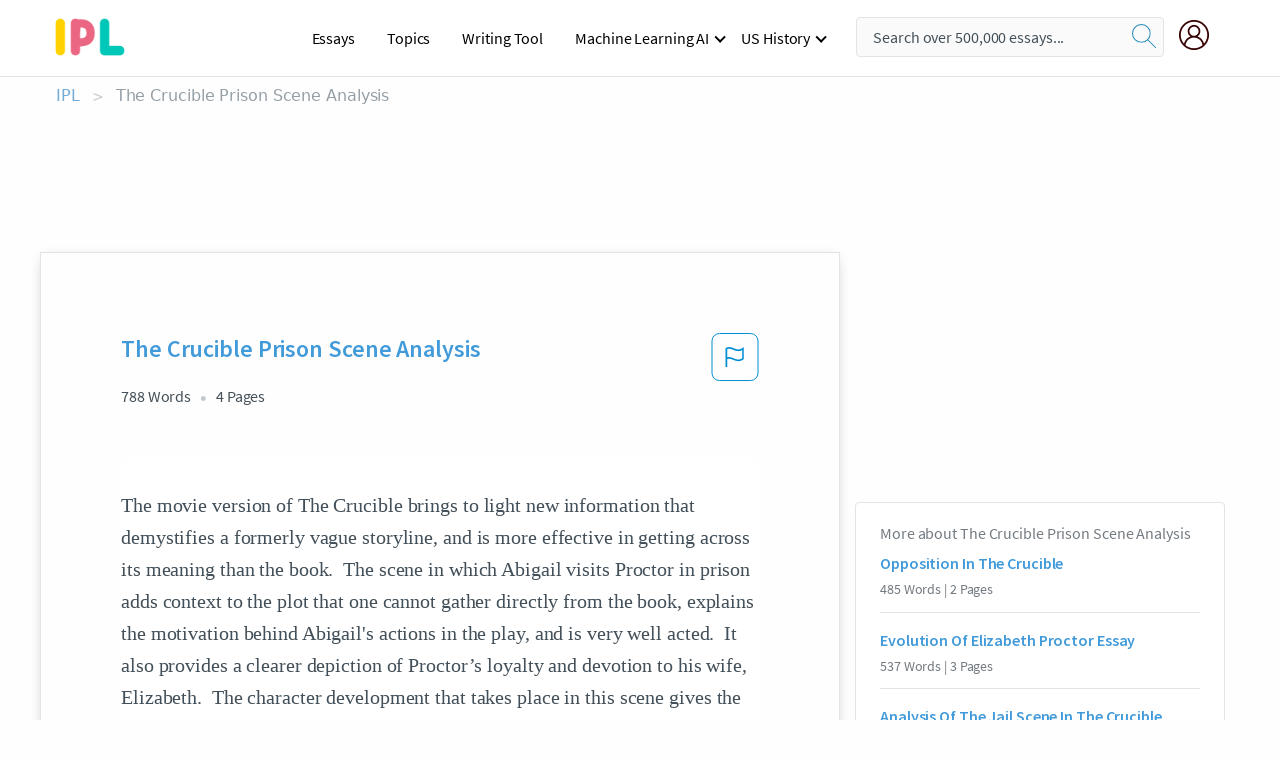

--- FILE ---
content_type: text/html; charset=UTF-8
request_url: https://www.ipl.org/essay/The-Crucible-Prison-Scene-Analysis-FJDCJZTZV
body_size: 2411
content:
<!DOCTYPE html>
<html lang="en">
<head>
    <meta charset="utf-8">
    <meta name="viewport" content="width=device-width, initial-scale=1">
    <title></title>
    <style>
        body {
            font-family: "Arial";
        }
    </style>
    <script type="text/javascript">
    window.awsWafCookieDomainList = ['monografias.com','cram.com','studymode.com','buenastareas.com','trabalhosfeitos.com','etudier.com','studentbrands.com','ipl.org','123helpme.com','termpaperwarehouse.com'];
    window.gokuProps = {
"key":"AQIDAHjcYu/GjX+QlghicBgQ/7bFaQZ+m5FKCMDnO+vTbNg96AH/fBFvfaA7K+1KaCan9LfqAAAAfjB8BgkqhkiG9w0BBwagbzBtAgEAMGgGCSqGSIb3DQEHATAeBglghkgBZQMEAS4wEQQMC0MccU5LrjWeBYrCAgEQgDs9i1wajYjyIVjI2IzdrlZ4K2f21dKYEHUFtx2cjX7w+A575drMLSELMlZIz+Gywfe6XhEbXsw2JTDb0A==",
          "iv":"EkQVRwFMlAAABoCB",
          "context":"yl3qLV1TRyJrQgllkgQQ1MQGAiAaDyJEzhzHzinZvmMHgG+vp+8Y2VJLJElhIKI5NoaqOExh8i5i7AbMOeK6841MAUycNtxQArD44NF1APQ3ydrG+E85i1jh//IKmCyG81fM1jnun4BUA2/gskiSFFjX3wLMVEppJ++jV+izyvogeGUSWsB2WYRFDIjf78xsa01LA2B0TXXwFtYrQttSDIEYy2XyCvtcFe9B5H/jmiucqkb++Llg8FxU2xGa08r/RsaOWoApYbuvoyTagyY6rpPJGa7VMa5PUstDwXGlKQttKLSaxwD0gDLMoCWu7I/E5P+s9+3rE8nTce6SnaO6MMvWJBCKS+a4bQVlC35dI6FFCHLnEudXBkcbcYJnOPF0z92h7hPa1dcgEiCZ77E/j7ZUi8fDBCNtqqRhcYR2WmPKIjl5JrL4s5qRDSdRYgVRnHK5rDWBlhfYSJknon0sp151pCQ5IIM2083zkf2QAA2cStJ156II1MHfjm4/0yuyLAGvuCIQkNKYw/QOJFS1RUJ1PkszPuzgn1lnSWG8KFT1UhOlkcRKApddVw995qE8b1ya/i4nCJncT5goIAnxZqP2SqaqEEYT5swU9wrFvu0RhJ2Zl+CdgSc5lk+1A1ZdLhBbFluvK+DYZ7BrnAR0PWb/TiMj7EWuF9cxUGnpW7K5qYFEPeWOiSd9Scri2Vfy99+BiNbkeeyYibZ4wjOkiLXS5Y/9bdJooT3taiqXXqwlrQhhan65Ah1y0LWHe6ChZVkVLgqtxfeeJYm4G7slj5hqfe3pXz0bXC+ffg=="
};
    </script>
    <script src="https://ab840a5abf4d.9b6e7044.us-east-2.token.awswaf.com/ab840a5abf4d/b0f70ab89207/49b6e89255bb/challenge.js"></script>
</head>
<body>
    <div id="challenge-container"></div>
    <script type="text/javascript">
        AwsWafIntegration.saveReferrer();
        AwsWafIntegration.checkForceRefresh().then((forceRefresh) => {
            if (forceRefresh) {
                AwsWafIntegration.forceRefreshToken().then(() => {
                    window.location.reload(true);
                });
            } else {
                AwsWafIntegration.getToken().then(() => {
                    window.location.reload(true);
                });
            }
        });
    </script>
    <noscript>
        <h1>JavaScript is disabled</h1>
        In order to continue, we need to verify that you're not a robot.
        This requires JavaScript. Enable JavaScript and then reload the page.
    </noscript>
</body>
</html>

--- FILE ---
content_type: text/html; charset=utf-8
request_url: https://www.ipl.org/essay/The-Crucible-Prison-Scene-Analysis-FJDCJZTZV
body_size: 23690
content:
<!DOCTYPE html><html lang="en"><head><meta charSet="utf-8"/><meta name="viewport" content="width=device-width, initial-scale=1"/><link rel="preload" as="image" href="//assets.ipl.org/1.17/images/logos/ipl/logo-ipl.png"/><link rel="preload" as="image" href="//assets.ipl.org/1.17/images/icons/ipl/magnifying-glass.svg"/><link rel="preload" as="image" href="//assets.ipl.org/1.17/images/icons/user.png"/><link rel="preload" as="image" href="//assets.ipl.org/1.17/images/exitIntentModal/bulb.png"/><link rel="preload" as="image" href="//assets.ipl.org/1.17/images/exitIntentModal/close.png"/><link rel="preload" as="image" href="//assets.ipl.org/1.17/images/exitIntentModal/shield.png"/><link rel="preload" as="image" href="//assets.ipl.org/1.17/images/others/search.png"/><link rel="preload" as="image" href="//assets.ipl.org/1.17/images/exitIntentModal/search.png"/><link rel="stylesheet" href="/_next/static/css/275ed64cc4367444.css" data-precedence="next"/><link rel="stylesheet" href="/_next/static/css/d1010e730fb921b1.css" data-precedence="next"/><link rel="stylesheet" href="/_next/static/css/8584ffabdd5f8c16.css" data-precedence="next"/><link rel="stylesheet" href="/_next/static/css/9c19318485a4db35.css" data-precedence="next"/><link rel="stylesheet" href="/_next/static/css/bd5e8bc2e7c36d97.css" data-precedence="next"/><link rel="stylesheet" href="/_next/static/css/e4dccb509d93907a.css" data-precedence="next"/><link rel="preload" as="script" fetchPriority="low" href="/_next/static/chunks/webpack-417f1a94d57302c0.js"/><script src="/_next/static/chunks/fd9d1056-4b62698693dbfabc.js" async=""></script><script src="/_next/static/chunks/8762-8ad353e02bc2af3c.js" async=""></script><script src="/_next/static/chunks/main-app-f4796c898d921638.js" async=""></script><script src="/_next/static/chunks/3ff803c2-f0f7edafd4775fbe.js" async=""></script><script src="/_next/static/chunks/app/(essay)/essay/%5Bslug%5D/error-53b2f000131f2229.js" async=""></script><script src="/_next/static/chunks/app/(essay)/essay/%5Bslug%5D/not-found-d879a0942c99821b.js" async=""></script><script src="/_next/static/chunks/app/(essay)/error-69dfc0ff013e5bf5.js" async=""></script><script src="/_next/static/chunks/app/(essay)/essay/%5Bslug%5D/page-fe7c03fe3daa5a0f.js" async=""></script><script src="/_next/static/chunks/app/error-244b34cbf9e834f0.js" async=""></script><script src="/_next/static/chunks/4977-dce6ba04846f9cff.js" async=""></script><script src="/_next/static/chunks/app/layout-2040570caa53cf2f.js" async=""></script><script src="/_next/static/chunks/app/global-error-27218bf9570c0318.js" async=""></script><link rel="preload" href="https://cdn.cookielaw.org/consent/b0cd8d85-662e-4e9b-8eaf-21bfeb56b3d5/OtAutoBlock.js" as="script"/><link rel="preload" href="https://www.ipl.org/s/react-users-frontend/js/ruf-version.js" as="script"/><link rel="preload" href="/s2/js/funnel-client.js" as="script"/><link rel="preload" href="/s2/js/exitintent/exitintent.min.js" as="script"/><title>The Crucible Prison Scene Analysis - 788 Words | Internet Public Library</title><meta name="description" content="The movie version of The Crucible brings to light new information that demystifies a formerly vague storyline, and is more effective in getting across its..."/><link rel="canonical" href="https://www.ipl.org/essay/The-Crucible-Prison-Scene-Analysis-FJDCJZTZV"/><meta name="next-size-adjust"/><script src="/_next/static/chunks/polyfills-42372ed130431b0a.js" noModule=""></script></head><body class="__className_e8ce0c"><script>(self.__next_s=self.__next_s||[]).push(["https://cdn.cookielaw.org/consent/b0cd8d85-662e-4e9b-8eaf-21bfeb56b3d5/OtAutoBlock.js",{}])</script><noscript><iframe src="//www.googletagmanager.com/ns.html?id=GTM-T86F369" height="0" width="0" style="display:none;visibility:hidden"></iframe></noscript><div class="flex flex-col justify-around min-h-[100vh]"><header class="header-splat"><div class="row header-row"><div class="columns large-1 medium-1 small-4 header-splat__columns mobile-flex"><label for="drop" class="nav-toggle"><span></span></label><a href="/" aria-label="ipl-logo-bg" class="show-for-large display-inline-block vert-align-middle full-height"><div class="header-splat__logo-container" style="background-image:url(//assets.ipl.org/1.17/images/logos/ipl/logo-ipl.png)"></div></a><div class="hide-for-large-up display-inline-block vert-align-middle full-height"><a href="/" class="cursorPointer" aria-label="ipl-logo"><img class="vert-center no-material-style" src="//assets.ipl.org/1.17/images/logos/ipl/logo-ipl.png" width="70" height="35" alt="ipl-logo"/></a></div></div><div class="columns large-6 medium-5 small-4 full-height header-navbar" style="visibility:hidden;width:180%!important"><div class="nav-container"><nav><input type="checkbox" id="drop"/><ul class="menu"><li><a href="/writing">Essays</a></li><li><a href="/topics">Topics</a></li><li><a href="/editor">Writing Tool</a></li><li><a href="/div/machine-learning-ai/">Machine Learning AI</a><input type="checkbox" id="drop-2"/><ul><li class="bordered"><a href="/div/chatgpt/">ChatGPT</a></li></ul></li><li><a href="#">US History</a><input type="checkbox" id="drop-2"/><ul><li class="bordered"><a href="/div/potus/">Presidents of the United States</a><input type="checkbox" id="drop-3"/><ul><li><a href="/div/potus/jrbiden.html ">Joseph Robinette Biden</a></li><li><a href="/div/potus/djtrump.html ">Donald Trump</a></li><li><a href="/div/potus/bhobama.html ">Barack Obama</a></li></ul></li><li class="bordered"><a href="/div/stateknow">US States</a><input type="checkbox" id="drop-4"/><ul><li><a href="/div/stateknow/popchart.html ">States Ranked by Size &amp; Population</a></li><li><a href="/div/stateknow/dates.html">States Ranked by Date</a></li></ul></li></ul></li></ul></nav></div></div><div class="columns large-12 medium-12 small-4 header-splat__search-box-container"><div class="d-flex"><div class="search-box header-splat__search-box header-splat__search-box--low search-box z-index-2" id="header__search-box"><form class="toggle-trigger" action="https://www.ipl.org/search" method="GET"><input type="text" class="search-box__input search-box__input--splat-header search-box__input--gray-bg " placeholder="Search over 500,000 essays..." name="query"/><button class="search-box__button search-box__button--splat-header" type="submit" aria-label="search"><div class="search-box__svg-cont"><img class="search-box__svg search-box__svg-middle no-material-style" src="//assets.ipl.org/1.17/images/icons/ipl/magnifying-glass.svg" alt="search" width="24px" height="24px"/></div></button></form></div><div class="header-splat__columns align-right user-account"><div class="header-splat__search-toggle-container" style="right:5rem"><i class="weight-500 icon icon-ui-24-search header-splat__icon-ui-24-search-toggle" id="header-splat__icon-ui-24-search-toggle"></i></div><a href="/dashboard" rel="nofollow" aria-label="My Account"><div class="burger full-height vert-align-middle display-inline-block cursorPointer position-relative"><div class="vert-center"><img class="no-material-style" width="30" height="30" src="//assets.ipl.org/1.17/images/icons/user.png" alt="user-icon"/></div></div></a></div></div></div></div></header><div class="ipl-main-container"><script data-ot-ignore="true" type="application/ld+json">
      {
        "@context": "https://schema.org",
        "@type": "Article",
        "headline": "The Crucible Prison Scene Analysis",
        "image": "//assets.ipl.org/1.17/images/logos/ipl/logo-ipl.png",
        "datePublished": "2021-02-13T11:01:35.000Z",
        "dateModified": "2021-02-19T12:05:24.000Z",
        "author": {
          "@type": "Organization",
          "name": "ipl.org"
        },
        "description": "The movie version of The Crucible brings to light new information that demystifies a formerly vague storyline, and is more effective in getting across its...",
        "isAccessibleForFree": "False",
        "hasPart":
          {
          "@type": "WebPage",
          "isAccessibleForFree": "False",
          "cssSelector" : ".paywall"
          }
      }
    </script><script>(self.__next_s=self.__next_s||[]).push([0,{"data-ot-ignore":true,"children":"window.dataLayer = window.dataLayer || [];\n        dataLayer.push({ \"environment\": \"production\" });\ndataLayer.push({ \"ga_enable_tracking\": \"true\" });\ndataLayer.push({ \"version\": \"1.0.27\" });\ndataLayer.push({ \"source_site_id\": 32 });\n","id":"envScript"}])</script><div class="row"><nav aria-label="breadcrumb" class="w-max"><ol aria-label="Breadcrumbs:" role="navigation" class="flex flex-wrap items-center w-full bg-opacity-60 py-2 px-4 rounded-md breadcrumbs justify-start bg-white"><li class="flex items-center text-blue-gray-900 antialiased font-sans text-sm font-normal leading-normal cursor-pointer transition-colors duration-300 hover:text-light-blue-500"><a href="/" class="opacity-60">IPL</a><span class="text-blue-gray-500 text-sm antialiased font-sans font-normal leading-normal mx-2 pointer-events-none select-none">&gt;</span></li><li class="flex items-center text-blue-gray-900 antialiased font-sans text-sm font-normal leading-normal cursor-pointer transition-colors duration-300 hover:text-light-blue-500"><span class="ash-gray capitalize">The Crucible Prison Scene Analysis</span></li></ol></nav></div><div id="essay_ad_top"></div><div id="exit-intent-modal" class="display-none"><div class="modal_container"><div class="main_exit-intent-modal"><div class="modal-union"><div class="polygon-icon"><img class="polygon" src="data:image/svg+xml,%3csvg%20width=&#x27;13&#x27;%20height=&#x27;22&#x27;%20viewBox=&#x27;0%200%2013%2022&#x27;%20fill=&#x27;none&#x27;%20xmlns=&#x27;http://www.w3.org/2000/svg&#x27;%3e%3cpath%20d=&#x27;M12.1404%2010.8799L0.140427%200.487579L0.140427%2021.2722L12.1404%2010.8799Z&#x27;%20fill=&#x27;%230280BE&#x27;/%3e%3c/svg%3e" alt="right-arrow"/></div><div class="main-frame-content"><div class="bulb"><img class="bulb-icon" src="//assets.ipl.org/1.17/images/exitIntentModal/bulb.png" alt="bulb-icon"/></div><div class="content"><h5 class="hading-tag">Wait a second!</h5><p class="description">More handpicked essays just for you.</p></div></div></div><div class="essay-modal-container"><div class="close-modal"><img class="close-icon" src="//assets.ipl.org/1.17/images/exitIntentModal/close.png" alt="close-icon"/></div><div class="essay-container"><div class="essay-content"><div class="vertical_line"></div><div class="box_content"><div class="essay-heading"><p class="title">Similarities and differences between book and movie</p></div><div class="essay-link"><a href="/essay/Compare-And-Contrast-Book-And-Movie-F3YG95FBG5PV" class="button mobile_button">Read ESSAY 1</a></div></div></div><div class="essay-content"><div class="vertical_line"></div><div class="box_content"><div class="essay-heading"><p class="title">What is the relationship between john proctor and his wife</p></div><div class="essay-link"><a href="/essay/Relationship-Between-Elizabeth-And-John-Proctor-1A8DC04C032EB546" class="button mobile_button">Read ESSAY 2</a></div></div></div><div class="essay-content"><div class="vertical_line"></div><div class="box_content"><div class="essay-heading"><p class="title">The crucible john proctor wife pride</p></div><div class="essay-link"><a href="/essay/John-Proctors-Pride-In-The-Crucible-0B09473BA3DF36E4" class="button mobile_button">Read ESSAY 3</a></div></div></div></div><div class="essay display-none" modal-attribute="modal-2 modal-3"><div class="essay_content"><div class="shield"><img class="shield-icon" src="//assets.ipl.org/1.17/images/exitIntentModal/shield.png" alt="shield-img"/></div><p class="essay-descriptions"><strong>Don’t take our word for it </strong>- see why 10 million students trust us with their essay needs.</p></div><div class="trial-button display-none" modal-attribute="modal-2"><a href="https://www.ipl.org/plans" class="trial_button">Start your <span>$7 for 7 days</span> trial now!</a></div><form id="search" modal-attribute="modal-3" class="display-none" action="/search"><div class="input-search-box"><img class="input-search-icon" src="//assets.ipl.org/1.17/images/others/search.png" alt="search-img"/><input type="text" id="search-input" placeholder="Search for essays, topics or keywords…" name="query"/></div><button id="search-button"><img class="search-icon" src="//assets.ipl.org/1.17/images/exitIntentModal/search.png" alt="search-img"/><span>FIND MY ESSAY</span></button></form></div></div></div></div></div><div class="row essay-preview-block "><div class="columns large-8 paper-container paper-container--with-sidebar position-relative border-box-shadow margin-4 paper-container--with-sidebar"><div class="position-relative margin-4 text-xl"><div class="popup-funnel-modal" id="DivFunnelModal"></div><div id="essay-body-heading-details"><div class="flex justify-between"><h1 style="color:#419ad9" class="weight-700 heading-m heading-font">The Crucible Prison Scene Analysis</h1><button class="bg-transparent border-0 content-flag-color p-0 m-0 h-[49px] w-[48px] shadow-none outline-0 font-normal hover:shadow-none hover:outline-0 focus:shadow-none focus:outline-0"><svg width="48" height="49" viewBox="0 0 48 49" fill="none" xmlns="http://www.w3.org/2000/svg"><rect x="1" y="0.5" width="46" height="47.0413" rx="7.5" stroke="currentcolor"></rect><path d="M16.1668 34.0413H14.5V15.2062L14.9167 14.9561C17.667 13.206 20.2506 14.2061 22.7508 15.2062C25.5844 16.3729 28.168 17.373 31.5017 14.9561L32.8351 14.0394V26.1239L32.5018 26.3739C28.418 29.3742 25.0844 28.0408 22.0841 26.7906C19.9172 25.9572 18.0837 25.2071 16.1668 26.1239V34.0413ZM18.0837 24.0404C19.6672 24.0404 21.2507 24.6238 22.7508 25.2905C25.4177 26.3739 28.0013 27.374 31.1683 25.2905V17.2064C27.668 19.0399 24.751 17.8731 22.0841 16.7897C19.9172 15.9562 18.0837 15.2062 16.1668 16.1229V24.2904C16.8336 24.1237 17.417 24.0404 18.0837 24.0404Z" fill="currentcolor"></path></svg></button></div><div class="essay-details mb-12 text-base"><span class="text-m">788<!-- --> Words</span><span class="text-m">4<!-- --> Pages</span></div></div><div style="color:#435059" class="relative flex flex-col bg-clip-border rounded-xl bg-white text-gray-700 paper-holder p-0 shadow-none"> <article class="text-l document__body padding-top-2 white-space--break-spaces break-word source-serif "><span className="document__preview text-l source-serif" key=0><p>The movie version of The Crucible brings to light new information that demystifies a formerly vague storyline, and is more effective in getting across its meaning than the book.  The scene in which Abigail visits Proctor in prison adds context to the plot that one cannot gather directly from the book, explains the motivation behind Abigail&#39;s actions in the play, and is very well acted.  It also provides a clearer depiction of Proctor’s loyalty and devotion to his wife, Elizabeth.  The character development that takes place in this scene gives the viewer a more in-depth understanding of Abigail’s manipulative tendencies and of <a href='/topics/john-proctor' class='brand-secondary'>John Proctor</a>’s sense of obligation towards his wife than is derived from the book.  <br />
First and foremost, the text of<a data-fulldoc=/document/FJDCJZTZV class="document__middle white-space--normal source-serif text-l" rel="nofollow" style="cursor:pointer;white-space: normal;">
      <i>&hellip;show more content&hellip;</i>
   </a></p></span><span className="document__preview text-l source-serif" key=1><p>For example, Abigail outwardly expresses her desire to run away with John, should he accept the money she stole for his bail and a ship to carry them both out of town, allowing them to start a life together;  “I never dreamed any of this for you.  I wanted you was all! Listen to me, John. I have money. We could see tomorrow on the ocean...” (Hytner). Here, Abigail insinuates that she did in fact lie and incriminate his wife in order to, essentially, win him over.  Abby reveals herself as a sociopath, hell bent on eliminating those who stand between her and the object of her obsession, namely <a href='/topics/elizabeth-proctor' class='brand-secondary'>Elizabeth Proctor</a>.  Proctor declines, solidifying his utter commitment to his wife to the end; “It is not on a ship that we’ll meet again, Abigail... But in Hell” (Hytner). Proctor, whether his motivation was pride, guilt, or both, turned down an offer that would secure his life and his<a data-fulldoc=/document/FJDCJZTZV class="document__middle white-space--normal source-serif text-l" rel="nofollow" style="cursor:pointer;white-space: normal;">
      <i>&hellip;show more content&hellip;</i>
   </a></p></span><span className="document__preview text-l source-serif" key=2><p class='text-ellipsis-after'>The prison scene ties together the events that take place in the duration of the play, and those that take place afterwards.  The director deemed the addition of the prison scene necessary because of the fact that the audience most likely consists of predominantly normal people who may not have a degree in English, and therefore cannot decipher these innuendos on their own analysis; the director’s intention was to show the character traits of the main characters as clearly as possible.  From this added scene, the audience can draw new conclusions about Abigail and John Proctor’s personalities and hopes for the future, and the prison scene generates new information which is essential to understanding the</p></span></article></div><div class="paper__gradient paper__gradient--bottom"></div><div class="center paper__cta"><a id="ShowMoreButton" class="button text-m" data-fulldoc="/document/FJDCJZTZV">Show More</a></div></div><div id="essay_ad_related"></div><div><div class="paper--related-separator"><span class="paper--related-separator-word">Related</span></div><section><div class="paper paper--related"><div id="essay-body-heading-details"><div class=""><a href="/essay/Opposition-In-The-Crucible-FCG5J3LJ8SB"><h2 style="color:#419ad9" class="weight-700 heading-m heading-font">Opposition In The Crucible</h2></a></div><div class="paper--related__details"><span class="text-m">485<!-- --> Words</span> | <span class="text-m">2<!-- --> Pages</span></div></div><p class="m-0 text-l source-serif break-word text-ellipsis-after" style="color:#435059">Proctor’s Opposition to His Society 
	 In the book, The Crucible, Arthur Miller introduces us to John Proctor. Proctor is married and simple, yet he's argumentative toward his town for the persecution of “witches.” Proctor faces conflict throughout the town, his morals are challenged and his view on ethical implication are changing.</p><div class="paper__gradient paper__gradient--bottom"></div><div class="center paper__cta"><a class="button text-m" href="/essay/Opposition-In-The-Crucible-FCG5J3LJ8SB">Read More</a></div></div><div class="paper paper--related"><div id="essay-body-heading-details"><div class=""><a href="/essay/Evolution-Of-Elizabeth-Proctor-Essay-FCFJAC6DAB"><h2 style="color:#419ad9" class="weight-700 heading-m heading-font">Evolution Of Elizabeth Proctor Essay</h2></a></div><div class="paper--related__details"><span class="text-m">537<!-- --> Words</span> | <span class="text-m">3<!-- --> Pages</span></div></div><p class="m-0 text-l source-serif break-word text-ellipsis-after" style="color:#435059">The Evolution of Elizabeth Proctor
	 Arthur Miller’s play The Crucible is a compelling look at the Salem Witch Trials of 1692. Elizabeth Proctor began as doubtful of her husband, John Proctor, but ends up having faith in him in the end. She still believed her husband was still in love with Abigail but Proctor soon proved his love for Elizabeth throughout the play.  Elizabeth evolves from a woman who doubts her husband, but then evolves into a woman who risks her life to save her husband. 
	Elizabeth continues to question her husband's faith causing an argument between the two.  </p><div class="paper__gradient paper__gradient--bottom"></div><div class="center paper__cta"><a class="button text-m" href="/essay/Evolution-Of-Elizabeth-Proctor-Essay-FCFJAC6DAB">Read More</a></div></div><div class="paper paper--related"><div id="essay-body-heading-details"><div class=""><a href="/essay/Analysis-Of-The-Jail-Scene-In-The-FKH6BDQBU5FT"><h2 style="color:#419ad9" class="weight-700 heading-m heading-font">Analysis Of The Jail Scene In The Crucible</h2></a></div><div class="paper--related__details"><span class="text-m">153<!-- --> Words</span> | <span class="text-m">1<!-- --> Pages</span></div></div><p class="m-0 text-l source-serif break-word text-ellipsis-after" style="color:#435059">Miller’s purpose for setting this scene in a jail cell is to set the mood of Act Four. Miller describes the cell as. “The place is in darkness but for the moonlight seeping through the bars. It appears empty.” (121), to convey the sense of gloominess that rolls into the town.</p><div class="paper__gradient paper__gradient--bottom"></div><div class="center paper__cta"><a class="button text-m" href="/essay/Analysis-Of-The-Jail-Scene-In-The-FKH6BDQBU5FT">Read More</a></div></div><div class="paper paper--related"><div id="essay-body-heading-details"><div class=""><a href="/essay/Justified-Quotes-For-The-Crucible-FCXE2R26ZV"><h2 style="color:#419ad9" class="weight-700 heading-m heading-font">Justified Quotes For The Crucible</h2></a></div><div class="paper--related__details"><span class="text-m">969<!-- --> Words</span> | <span class="text-m">4<!-- --> Pages</span></div></div><p class="m-0 text-l source-serif break-word text-ellipsis-after" style="color:#435059">but she also blames John Proctor’s wife, Elizabeth. Abigail goes to Proctor and begs for him back and also confesses to the accusations being false. Many people start going to court and confess to signing their souls over to the devil. Proctor, to save his wife’s life, tells the truth but the court does not believe him and he is hung. The Crucible does a great job in showing the prejudice and hypocrisy in real life events.</p><div class="paper__gradient paper__gradient--bottom"></div><div class="center paper__cta"><a class="button text-m" href="/essay/Justified-Quotes-For-The-Crucible-FCXE2R26ZV">Read More</a></div></div><div class="paper paper--related"><div id="essay-body-heading-details"><div class=""><a href="/essay/Character-Analysis-Essay-On-The-Crucible-PCSGD6EUZV"><h2 style="color:#419ad9" class="weight-700 heading-m heading-font">Character Analysis Essay On The Crucible</h2></a></div><div class="paper--related__details"><span class="text-m">925<!-- --> Words</span> | <span class="text-m">4<!-- --> Pages</span></div></div><p class="m-0 text-l source-serif break-word text-ellipsis-after" style="color:#435059">Abigail William’s age was raised in order to make the romantic relationship between John Proctor and Abigail practical. Similarly, John’s age was lowered to add to the emotional effect of his death. On the other hand, Reverend Samuel Parris’s character was not altered because the historical Parris already embodied the characteristics that Miller desired for the story. Overall, the changes Miller made to the characters helped to shape The Crucible and allowed the reader connect to its historically-based</p><div class="paper__gradient paper__gradient--bottom"></div><div class="center paper__cta"><a class="button text-m" href="/essay/Character-Analysis-Essay-On-The-Crucible-PCSGD6EUZV">Read More</a></div></div><div class="paper paper--related"><div id="essay-body-heading-details"><div class=""><a href="/essay/John-Proctor-Sacrifice-In-The-Crucible-7CE5FBB921EEC8C6"><h2 style="color:#419ad9" class="weight-700 heading-m heading-font">John Proctor Sacrifice In The Crucible</h2></a></div><div class="paper--related__details"><span class="text-m">1003<!-- --> Words</span> | <span class="text-m">5<!-- --> Pages</span></div></div><p class="m-0 text-l source-serif break-word text-ellipsis-after" style="color:#435059">Because I cannot have another in my life! Because I lie and sign myself to lies! … I have given you my soul; leave me my name!’” (Streufert).  This showed immense strength and faith in Proctor’s search for the truth.</p><div class="paper__gradient paper__gradient--bottom"></div><div class="center paper__cta"><a class="button text-m" href="/essay/John-Proctor-Sacrifice-In-The-Crucible-7CE5FBB921EEC8C6">Read More</a></div></div><div class="paper paper--related"><div id="essay-body-heading-details"><div class=""><a href="/essay/John-Proctor-A-Tragic-Hero-Analysis-FJCX6CJVYT"><h2 style="color:#419ad9" class="weight-700 heading-m heading-font">John Proctor A Tragic Hero Analysis</h2></a></div><div class="paper--related__details"><span class="text-m">945<!-- --> Words</span> | <span class="text-m">4<!-- --> Pages</span></div></div><p class="m-0 text-l source-serif break-word text-ellipsis-after" style="color:#435059">JOHN PROCTOR: TRAGIC HERO

Arthur Miller’s The Crucible is a greatly revered work, and it reflected the times of America in the days of McCarthyism. Perhaps the character that connected to the audience most was John Proctor, the protagonist of the play. He reflects the mistakes that we have made in our lives, and the struggle that some of have while trying to take the blindfold off of other people. He should be considered a hero because he feels guilt, and therefore tries to make up for the fact that he once had an affair.</p><div class="paper__gradient paper__gradient--bottom"></div><div class="center paper__cta"><a class="button text-m" href="/essay/John-Proctor-A-Tragic-Hero-Analysis-FJCX6CJVYT">Read More</a></div></div><div class="paper paper--related"><div id="essay-body-heading-details"><div class=""><a href="/essay/Internal-Conflict-In-The-Crucible-PCYG6D5UYV"><h2 style="color:#419ad9" class="weight-700 heading-m heading-font">Internal Conflict In The Crucible</h2></a></div><div class="paper--related__details"><span class="text-m">1095<!-- --> Words</span> | <span class="text-m">5<!-- --> Pages</span></div></div><p class="m-0 text-l source-serif break-word text-ellipsis-after" style="color:#435059">The Crucible - Conflict Analysis
John Proctor
Internal:
John Proctor’s most eminent internal conflict is over the sin he has committed, adultery. Proctor cheated on his wife with  Abigail Williams, and this makes Proctor feel incredibly guilty because in the town, he is “respected and even feared” (19). He tried very hard, and succeeded, with keeping this moral crime to himself. He still walked about Salem as if he was “an untroubled soul,” (21) however, avoiding the sin again would be a difficult task. Abigail flirts with him, in attempt to have him for one last night, and it’s obvious Proctor has an arduous time pushing her away.</p><div class="paper__gradient paper__gradient--bottom"></div><div class="center paper__cta"><a class="button text-m" href="/essay/Internal-Conflict-In-The-Crucible-PCYG6D5UYV">Read More</a></div></div><div class="paper paper--related"><div id="essay-body-heading-details"><div class=""><a href="/essay/Examples-Of-Abigail-Williams-In-The-Crucible-PJ9C2U332FG"><h2 style="color:#419ad9" class="weight-700 heading-m heading-font">Examples Of Abigail Williams In The Crucible</h2></a></div><div class="paper--related__details"><span class="text-m">756<!-- --> Words</span> | <span class="text-m">4<!-- --> Pages</span></div></div><p class="m-0 text-l source-serif break-word text-ellipsis-after" style="color:#435059">One of the most powerful human emotions is desire. Everyone is constantly trying to fulfill their own desires. A desire or passion may be so strong it can conflict with morality. In The Crucible by Arthur Miller, Abigail Williams, is driven to go against her moral duty and pursue John Proctor. She will stop at nothing to see her plan through.</p><div class="paper__gradient paper__gradient--bottom"></div><div class="center paper__cta"><a class="button text-m" href="/essay/Examples-Of-Abigail-Williams-In-The-Crucible-PJ9C2U332FG">Read More</a></div></div><div class="paper paper--related"><div id="essay-body-heading-details"><div class=""><a href="/essay/Unhealthy-Relationships-In-Arthur-Millers-The-Crucible-PJHDLG72AU"><h2 style="color:#419ad9" class="weight-700 heading-m heading-font">Unhealthy Relationships In Arthur Miller&#x27;s The Crucible</h2></a></div><div class="paper--related__details"><span class="text-m">731<!-- --> Words</span> | <span class="text-m">3<!-- --> Pages</span></div></div><p class="m-0 text-l source-serif break-word text-ellipsis-after" style="color:#435059">
John Proctor’s words towards Elizabeth signal irritation and annoyance. John Proctor, the main character of The Crucible, has an affair with a much younger girl, Abigail Williams, breaking his wife, Elizabeth’s trust in him. Her suspicion of him rises when he tells her he was in a room alone with Abigail. Elizabeth’s growing mistrust begins to aggravate John, which is revealed when he says, “I’ll not have your suspicion any more” (489). Elizabeth is doubtful after learning about John’s affair with Abigail and her lack of trust in her husband begins to anger him.</p><div class="paper__gradient paper__gradient--bottom"></div><div class="center paper__cta"><a class="button text-m" href="/essay/Unhealthy-Relationships-In-Arthur-Millers-The-Crucible-PJHDLG72AU">Read More</a></div></div><div class="paper paper--related"><div id="essay-body-heading-details"><div class=""><a href="/essay/Abigail-Williams-Flaws-In-The-Crucible-FJBL2Q3GZT"><h2 style="color:#419ad9" class="weight-700 heading-m heading-font">Abigail Williams Flaws In The Crucible</h2></a></div><div class="paper--related__details"><span class="text-m">799<!-- --> Words</span> | <span class="text-m">4<!-- --> Pages</span></div></div><p class="m-0 text-l source-serif break-word text-ellipsis-after" style="color:#435059">Abigail seeks vengeance after her affair with John Proctor. She is still madly obsessed with him. After John rejected her, she makes up lies in court in desperate attempt to get Goody Proctor hanged. She thinks if she gets rid of Goody Proctor she will be able to have John all to herself. One quote that supports this is “I do sir.</p><div class="paper__gradient paper__gradient--bottom"></div><div class="center paper__cta"><a class="button text-m" href="/essay/Abigail-Williams-Flaws-In-The-Crucible-FJBL2Q3GZT">Read More</a></div></div><div class="paper paper--related"><div id="essay-body-heading-details"><div class=""><a href="/essay/The-Crucible-John-Proctor-Guilt-Analysis-FCA4NYUZT"><h2 style="color:#419ad9" class="weight-700 heading-m heading-font">The Crucible John Proctor Guilt Analysis</h2></a></div><div class="paper--related__details"><span class="text-m">872<!-- --> Words</span> | <span class="text-m">4<!-- --> Pages</span></div></div><p class="m-0 text-l source-serif break-word text-ellipsis-after" style="color:#435059">Guilt is emotional torture that transforms one's psychological operation. In the play, The Crucible by Arthur Miller, before the Salem witch trials emerge, John Proctor cheats on his wife Elizabeth Proctor, with young Abigail. Causing him to live with an eternal shame that generates dispute. Proctor’s endeavour is to elude from his wrongdoing, but he cannot because of the disgrace he feels himself to be when around Elizabeth. Miller shows that John Proctor's emotional and behavioral conflict rises from his guilt.</p><div class="paper__gradient paper__gradient--bottom"></div><div class="center paper__cta"><a class="button text-m" href="/essay/The-Crucible-John-Proctor-Guilt-Analysis-FCA4NYUZT">Read More</a></div></div><div class="paper paper--related"><div id="essay-body-heading-details"><div class=""><a href="/essay/John-Proctor-Redemption-Quotes-FJEJ83DJ8AM"><h2 style="color:#419ad9" class="weight-700 heading-m heading-font">John Proctor Redemption Quotes</h2></a></div><div class="paper--related__details"><span class="text-m">612<!-- --> Words</span> | <span class="text-m">3<!-- --> Pages</span></div></div><p class="m-0 text-l source-serif break-word text-ellipsis-after" style="color:#435059">John could have used this opportunity to get revenge on Abigail. Instead he makes the honorable decision to personally redeem himself from his previous mistakes. Earlier in the play he claimed that Mary and the girls were “God damn all liars” (Miller 117). This quote demonstrates John judging people for their sins, which is exactly what he claimed he does not do. It shows a dramatic change in his character, a change in personal</p><div class="paper__gradient paper__gradient--bottom"></div><div class="center paper__cta"><a class="button text-m" href="/essay/John-Proctor-Redemption-Quotes-FJEJ83DJ8AM">Read More</a></div></div><div class="paper paper--related"><div id="essay-body-heading-details"><div class=""><a href="/essay/The-Relationship-Between-Proctor-And-Abigail-Williams-PCCGL2SUZV"><h2 style="color:#419ad9" class="weight-700 heading-m heading-font">The Relationship Between Proctor And Abigail Williams In The Crucible</h2></a></div><div class="paper--related__details"><span class="text-m">1789<!-- --> Words</span> | <span class="text-m">8<!-- --> Pages</span></div></div><p class="m-0 text-l source-serif break-word text-ellipsis-after" style="color:#435059">She also does this to deceive Proctor into having emotions for her. Abigail believes that Proctor still loves her even though they have not seen one another in eight months. Even though Proctor smiles at Abigail’s actions, he is infuriated when she ask him to be with her again. Proctor has told her that their affair is over and is frustrated at Abigail every time she attempts to continue their partnership. Abigail cannot handle herself when Proctor says that they cannot have a</p><div class="paper__gradient paper__gradient--bottom"></div><div class="center paper__cta"><a class="button text-m" href="/essay/The-Relationship-Between-Proctor-And-Abigail-Williams-PCCGL2SUZV">Read More</a></div></div><div class="paper paper--related"><div id="essay-body-heading-details"><div class=""><a href="/essay/The-Crucible-Quote-Analysis-PCNCXJGYV"><h2 style="color:#419ad9" class="weight-700 heading-m heading-font">The Crucible Quote Analysis</h2></a></div><div class="paper--related__details"><span class="text-m">1067<!-- --> Words</span> | <span class="text-m">5<!-- --> Pages</span></div></div><p class="m-0 text-l source-serif break-word text-ellipsis-after" style="color:#435059">This is where the reader really gets a glimpse of who John Proctor really is, he is a man who has cheated on his wife with a teenage girl. This a problem now, but in the 1600s this was unheard of. It says a lot about Proctor’s personality, it gives the reader look into Proctor’s scandalous lifestyle. It also sets up the story’s theme of love being more enduring than lust. In act three of The Crucible Proctor Says, "I have known her, sir.</p><div class="paper__gradient paper__gradient--bottom"></div><div class="center paper__cta"><a class="button text-m" href="/essay/The-Crucible-Quote-Analysis-PCNCXJGYV">Read More</a></div></div></section></div></div><div><div class="columns large-4 hide-for-medium-only hide-for-small-only height-auto"><div id="essay_ad_sidebar"></div><div class="card card--sidebar-nav no-border "><div class="card--sidebar-nav__section"><h2 class="heading-xs card--sidebar-nav__heading mid-gray weight-500 margin-2">More about <!-- -->The Crucible Prison Scene Analysis</h2><ul class="card--sidebar-nav__list"><li id="sidebar-nav0" class="card--sidebar-nav__list-item card--sidebar-nav__list-item--separators"><a href="/essay/Opposition-In-The-Crucible-FCG5J3LJ8SB"><h3 class="card--sidebar-nav__linkg heading-xs brand-secondary weight-700">Opposition In The Crucible</h3></a><span class="text-s mid-gray margin-1 display-block">485<!-- --> Words | <!-- -->2<!-- --> Pages</span></li><li id="sidebar-nav1" class="card--sidebar-nav__list-item card--sidebar-nav__list-item--separators"><a href="/essay/Evolution-Of-Elizabeth-Proctor-Essay-FCFJAC6DAB"><h3 class="card--sidebar-nav__linkg heading-xs brand-secondary weight-700">Evolution Of Elizabeth Proctor Essay</h3></a><span class="text-s mid-gray margin-1 display-block">537<!-- --> Words | <!-- -->3<!-- --> Pages</span></li><li id="sidebar-nav2" class="card--sidebar-nav__list-item card--sidebar-nav__list-item--separators"><a href="/essay/Analysis-Of-The-Jail-Scene-In-The-FKH6BDQBU5FT"><h3 class="card--sidebar-nav__linkg heading-xs brand-secondary weight-700">Analysis Of The Jail Scene In The Crucible</h3></a><span class="text-s mid-gray margin-1 display-block">153<!-- --> Words | <!-- -->1<!-- --> Pages</span></li><li id="sidebar-nav3" class="card--sidebar-nav__list-item card--sidebar-nav__list-item--separators"><a href="/essay/Justified-Quotes-For-The-Crucible-FCXE2R26ZV"><h3 class="card--sidebar-nav__linkg heading-xs brand-secondary weight-700">Justified Quotes For The Crucible</h3></a><span class="text-s mid-gray margin-1 display-block">969<!-- --> Words | <!-- -->4<!-- --> Pages</span></li><li id="sidebar-nav4" class="card--sidebar-nav__list-item card--sidebar-nav__list-item--separators"><a href="/essay/Character-Analysis-Essay-On-The-Crucible-PCSGD6EUZV"><h3 class="card--sidebar-nav__linkg heading-xs brand-secondary weight-700">Character Analysis Essay On The Crucible</h3></a><span class="text-s mid-gray margin-1 display-block">925<!-- --> Words | <!-- -->4<!-- --> Pages</span></li><li id="sidebar-nav5" class="card--sidebar-nav__list-item card--sidebar-nav__list-item--separators"><a href="/essay/John-Proctor-Sacrifice-In-The-Crucible-7CE5FBB921EEC8C6"><h3 class="card--sidebar-nav__linkg heading-xs brand-secondary weight-700">John Proctor Sacrifice In The Crucible</h3></a><span class="text-s mid-gray margin-1 display-block">1003<!-- --> Words | <!-- -->5<!-- --> Pages</span></li><li id="sidebar-nav6" class="card--sidebar-nav__list-item card--sidebar-nav__list-item--separators"><a href="/essay/John-Proctor-A-Tragic-Hero-Analysis-FJCX6CJVYT"><h3 class="card--sidebar-nav__linkg heading-xs brand-secondary weight-700">John Proctor A Tragic Hero Analysis</h3></a><span class="text-s mid-gray margin-1 display-block">945<!-- --> Words | <!-- -->4<!-- --> Pages</span></li><li id="sidebar-nav7" class="card--sidebar-nav__list-item card--sidebar-nav__list-item--separators"><a href="/essay/Internal-Conflict-In-The-Crucible-PCYG6D5UYV"><h3 class="card--sidebar-nav__linkg heading-xs brand-secondary weight-700">Internal Conflict In The Crucible</h3></a><span class="text-s mid-gray margin-1 display-block">1095<!-- --> Words | <!-- -->5<!-- --> Pages</span></li><li id="sidebar-nav8" class="card--sidebar-nav__list-item card--sidebar-nav__list-item--separators"><a href="/essay/Examples-Of-Abigail-Williams-In-The-Crucible-PJ9C2U332FG"><h3 class="card--sidebar-nav__linkg heading-xs brand-secondary weight-700">Examples Of Abigail Williams In The Crucible</h3></a><span class="text-s mid-gray margin-1 display-block">756<!-- --> Words | <!-- -->4<!-- --> Pages</span></li><li id="sidebar-nav9" class="card--sidebar-nav__list-item card--sidebar-nav__list-item--separators"><a href="/essay/Unhealthy-Relationships-In-Arthur-Millers-The-Crucible-PJHDLG72AU"><h3 class="card--sidebar-nav__linkg heading-xs brand-secondary weight-700">Unhealthy Relationships In Arthur Miller&#x27;s The Crucible</h3></a><span class="text-s mid-gray margin-1 display-block">731<!-- --> Words | <!-- -->3<!-- --> Pages</span></li><li id="sidebar-nav10" class="card--sidebar-nav__list-item card--sidebar-nav__list-item--separators"><a href="/essay/Abigail-Williams-Flaws-In-The-Crucible-FJBL2Q3GZT"><h3 class="card--sidebar-nav__linkg heading-xs brand-secondary weight-700">Abigail Williams Flaws In The Crucible</h3></a><span class="text-s mid-gray margin-1 display-block">799<!-- --> Words | <!-- -->4<!-- --> Pages</span></li><li id="sidebar-nav11" class="card--sidebar-nav__list-item card--sidebar-nav__list-item--separators"><a href="/essay/The-Crucible-John-Proctor-Guilt-Analysis-FCA4NYUZT"><h3 class="card--sidebar-nav__linkg heading-xs brand-secondary weight-700">The Crucible John Proctor Guilt Analysis</h3></a><span class="text-s mid-gray margin-1 display-block">872<!-- --> Words | <!-- -->4<!-- --> Pages</span></li><li id="sidebar-nav12" class="card--sidebar-nav__list-item card--sidebar-nav__list-item--separators"><a href="/essay/John-Proctor-Redemption-Quotes-FJEJ83DJ8AM"><h3 class="card--sidebar-nav__linkg heading-xs brand-secondary weight-700">John Proctor Redemption Quotes</h3></a><span class="text-s mid-gray margin-1 display-block">612<!-- --> Words | <!-- -->3<!-- --> Pages</span></li><li id="sidebar-nav13" class="card--sidebar-nav__list-item card--sidebar-nav__list-item--separators"><a href="/essay/The-Relationship-Between-Proctor-And-Abigail-Williams-PCCGL2SUZV"><h3 class="card--sidebar-nav__linkg heading-xs brand-secondary weight-700">The Relationship Between Proctor And Abigail Williams In The Crucible</h3></a><span class="text-s mid-gray margin-1 display-block">1789<!-- --> Words | <!-- -->8<!-- --> Pages</span></li><li id="sidebar-nav14" class="card--sidebar-nav__list-item card--sidebar-nav__list-item--separators"><a href="/essay/The-Crucible-Quote-Analysis-PCNCXJGYV"><h3 class="card--sidebar-nav__linkg heading-xs brand-secondary weight-700">The Crucible Quote Analysis</h3></a><span class="text-s mid-gray margin-1 display-block">1067<!-- --> Words | <!-- -->5<!-- --> Pages</span></li></ul></div></div><div id="essay_ad_sidebar_1"></div></div></div></div><div class="row columns"><section class="section no-padding padding-bottom-1 no-border--bottom "><div class="container"><div class="row padding-top-1 margin-1"><div class="small-12 columns"><h3 class="heading-m  black weight-500" id="show-related-topics-link">Related Topics</h3></div></div><div class="row" id="related-topics-container"><div class="columns large-10 columns-small-1 columns-medium-1 columns-large-2" id="popular-tags-visible"><ul><li class="tag-block__li--link margin-1"><a href="/topics/elizabeth-proctor" title="Elizabeth Proctor" class="brand-secondary brand-primary--hover">Elizabeth Proctor</a></li><li class="tag-block__li--link margin-1"><a href="/topics/john-proctor" title="John Proctor" class="brand-secondary brand-primary--hover">John Proctor</a></li><li class="tag-block__li--link margin-1"><a href="/topics/mary-warren" title="Mary Warren" class="brand-secondary brand-primary--hover">Mary Warren</a></li></ul></div></div></div></section></div><a href="https://www.ipl.org/content/access" rel="nofollow"></a><div class="button--extra_container show-for-small-only "><a href="/document/FJDCJZTZV" class="button--extra">Open Document</a></div></div><footer class="section--footer bg-[#1d2226] mt-auto text-white w-full bottom-0 py-8" style="font-family:&quot;Open Sans&quot;,sans-serif"><div class="max-w-[75rem] mx-auto"><div class="mx-auto flex flex-wrap text-lg"><div class="w-full md:w-1/4 p-4 "><div class="uppercase tracking-[0.125em] font-semibold mb-4 text-base">Company</div><ul><li class="text-base leading-[1.75em]"><a class="text-[#737a80]" href="/about-us/privacy">About Us</a></li><li class="text-base leading-[1.75em]"><a class="text-[#737a80]" href="/about-us/contact">Contact</a></li></ul></div><div class="w-full md:w-1/3 p-4"><div class="uppercase tracking-[0.125em] font-semibold mb-4 text-base">Legal</div><ul><li class="text-base text-[#737a80] leading-[1.75em] undefined"><a href="https://www.learneo.com/legal/copyright-policy" target="_blank" rel="nofollow" class="text-[#737a80] ">Copyright Policy</a></li><li class="text-base text-[#737a80] leading-[1.75em] undefined"><a href="https://www.learneo.com/legal/community-guidelines" target="_blank" rel="nofollow" class="text-[#737a80] ">Community Guidelines</a></li><li class="text-base text-[#737a80] leading-[1.75em] undefined"><a href="https://www.learneo.com/legal/honor-code" target="_blank" rel="nofollow" class="text-[#737a80] ">Our Honor Code</a></li><li class="text-base text-[#737a80] leading-[1.75em] undefined"><a href="https://www.learneo.com/legal/privacy-policy" target="_blank" rel="nofollow" class="text-[#737a80] ">Privacy Policy</a></li><li class="text-base text-[#737a80] leading-[1.75em] undefined"><a href="/about-us/terms" target="_self" rel="" class="text-[#737a80] ">Service Terms</a></li><li class="text-base text-[#737a80] leading-[1.75em] cursor-pointer ot-sdk-show-settings"></li></ul></div><div class="w-full md:w-1/3 p-4 text-center flex justify-start md:justify-end"><a href="/"><img alt="Logo" loading="lazy" width="69" height="69" decoding="async" data-nimg="1" class="mx-auto md:mx-0" style="color:transparent" src="//assets.ipl.org/1.17/images/logos/ipl/logo-ipl.svg"/></a></div></div><div class="border-t text-[#737a80] border-gray-300 pt-8 md:text-left text-center"><p>Copyright © 2024 IPL.org All rights reserved.</p></div></div></footer></div><script src="/_next/static/chunks/webpack-417f1a94d57302c0.js" async=""></script><script>(self.__next_f=self.__next_f||[]).push([0]);self.__next_f.push([2,null])</script><script>self.__next_f.push([1,"1:HL[\"/_next/static/media/e4af272ccee01ff0-s.p.woff2\",\"font\",{\"crossOrigin\":\"\",\"type\":\"font/woff2\"}]\n2:HL[\"/_next/static/css/275ed64cc4367444.css\",\"style\"]\n3:HL[\"/_next/static/css/d1010e730fb921b1.css\",\"style\"]\n4:HL[\"/_next/static/css/8584ffabdd5f8c16.css\",\"style\"]\n5:HL[\"/_next/static/css/9c19318485a4db35.css\",\"style\"]\n6:HL[\"/_next/static/css/bd5e8bc2e7c36d97.css\",\"style\"]\n7:HL[\"/_next/static/css/e4dccb509d93907a.css\",\"style\"]\n"])</script><script>self.__next_f.push([1,"8:I[2846,[],\"\"]\nb:I[4707,[],\"\"]\nd:I[9631,[\"6092\",\"static/chunks/3ff803c2-f0f7edafd4775fbe.js\",\"3549\",\"static/chunks/app/(essay)/essay/%5Bslug%5D/error-53b2f000131f2229.js\"],\"default\"]\ne:I[6423,[],\"\"]\nf:I[1916,[\"6092\",\"static/chunks/3ff803c2-f0f7edafd4775fbe.js\",\"2736\",\"static/chunks/app/(essay)/essay/%5Bslug%5D/not-found-d879a0942c99821b.js\"],\"ErrorPageIPL\"]\n10:I[2154,[\"7545\",\"static/chunks/app/(essay)/error-69dfc0ff013e5bf5.js\"],\"default\"]\n11:I[8003,[\"6092\",\"static/chunks/3ff803c2-f0f7edafd4775fbe.js\",\"31\",\"static/chunks/app/(essay)/essay/%5Bslug%5D/page-fe7c03fe3daa5a0f.js\"],\"\"]\n12:I[1916,[\"6092\",\"static/chunks/3ff803c2-f0f7edafd4775fbe.js\",\"2736\",\"static/chunks/app/(essay)/essay/%5Bslug%5D/not-found-d879a0942c99821b.js\"],\"HeaderWithMenu\"]\n13:I[3490,[\"7601\",\"static/chunks/app/error-244b34cbf9e834f0.js\"],\"default\"]\n14:I[5878,[\"6092\",\"static/chunks/3ff803c2-f0f7edafd4775fbe.js\",\"4977\",\"static/chunks/4977-dce6ba04846f9cff.js\",\"3185\",\"static/chunks/app/layout-2040570caa53cf2f.js\"],\"Image\"]\n16:I[4879,[\"6470\",\"static/chunks/app/global-error-27218bf9570c0318.js\"],\"default\"]\nc:[\"slug\",\"The-Crucible-Prison-Scene-Analysis-FJDCJZTZV\",\"d\"]\n17:[]\n"])</script><script>self.__next_f.push([1,"0:[\"$\",\"$L8\",null,{\"buildId\":\"LugsWnUYv2bsG1Oguf-k6\",\"assetPrefix\":\"\",\"urlParts\":[\"\",\"essay\",\"The-Crucible-Prison-Scene-Analysis-FJDCJZTZV\"],\"initialTree\":[\"\",{\"children\":[\"(essay)\",{\"children\":[\"essay\",{\"children\":[[\"slug\",\"The-Crucible-Prison-Scene-Analysis-FJDCJZTZV\",\"d\"],{\"children\":[\"__PAGE__\",{}]}]}]}]},\"$undefined\",\"$undefined\",true],\"initialSeedData\":[\"\",{\"children\":[\"(essay)\",{\"children\":[\"essay\",{\"children\":[[\"slug\",\"The-Crucible-Prison-Scene-Analysis-FJDCJZTZV\",\"d\"],{\"children\":[\"__PAGE__\",{},[[\"$L9\",\"$La\",[[\"$\",\"link\",\"0\",{\"rel\":\"stylesheet\",\"href\":\"/_next/static/css/8584ffabdd5f8c16.css\",\"precedence\":\"next\",\"crossOrigin\":\"$undefined\"}],[\"$\",\"link\",\"1\",{\"rel\":\"stylesheet\",\"href\":\"/_next/static/css/9c19318485a4db35.css\",\"precedence\":\"next\",\"crossOrigin\":\"$undefined\"}],[\"$\",\"link\",\"2\",{\"rel\":\"stylesheet\",\"href\":\"/_next/static/css/bd5e8bc2e7c36d97.css\",\"precedence\":\"next\",\"crossOrigin\":\"$undefined\"}],[\"$\",\"link\",\"3\",{\"rel\":\"stylesheet\",\"href\":\"/_next/static/css/e4dccb509d93907a.css\",\"precedence\":\"next\",\"crossOrigin\":\"$undefined\"}]]],null],null]},[null,[\"$\",\"$Lb\",null,{\"parallelRouterKey\":\"children\",\"segmentPath\":[\"children\",\"(essay)\",\"children\",\"essay\",\"children\",\"$c\",\"children\"],\"error\":\"$d\",\"errorStyles\":[[\"$\",\"link\",\"0\",{\"rel\":\"stylesheet\",\"href\":\"/_next/static/css/9c19318485a4db35.css\",\"precedence\":\"next\",\"crossOrigin\":\"$undefined\"}],[\"$\",\"link\",\"1\",{\"rel\":\"stylesheet\",\"href\":\"/_next/static/css/bd5e8bc2e7c36d97.css\",\"precedence\":\"next\",\"crossOrigin\":\"$undefined\"}]],\"errorScripts\":[],\"template\":[\"$\",\"$Le\",null,{}],\"templateStyles\":\"$undefined\",\"templateScripts\":\"$undefined\",\"notFound\":[\"$\",\"$Lf\",null,{\"title\":\"404\",\"description\":\"The page you're looking for isn't here.\"}],\"notFoundStyles\":[[\"$\",\"link\",\"0\",{\"rel\":\"stylesheet\",\"href\":\"/_next/static/css/9c19318485a4db35.css\",\"precedence\":\"next\",\"crossOrigin\":\"$undefined\"}],[\"$\",\"link\",\"1\",{\"rel\":\"stylesheet\",\"href\":\"/_next/static/css/bd5e8bc2e7c36d97.css\",\"precedence\":\"next\",\"crossOrigin\":\"$undefined\"}]]}]],null]},[null,[\"$\",\"$Lb\",null,{\"parallelRouterKey\":\"children\",\"segmentPath\":[\"children\",\"(essay)\",\"children\",\"essay\",\"children\"],\"error\":\"$undefined\",\"errorStyles\":\"$undefined\",\"errorScripts\":\"$undefined\",\"template\":[\"$\",\"$Le\",null,{}],\"templateStyles\":\"$undefined\",\"templateScripts\":\"$undefined\",\"notFound\":\"$undefined\",\"notFoundStyles\":\"$undefined\"}]],null]},[null,[\"$\",\"$Lb\",null,{\"parallelRouterKey\":\"children\",\"segmentPath\":[\"children\",\"(essay)\",\"children\"],\"error\":\"$10\",\"errorStyles\":[[\"$\",\"link\",\"0\",{\"rel\":\"stylesheet\",\"href\":\"/_next/static/css/9c19318485a4db35.css\",\"precedence\":\"next\",\"crossOrigin\":\"$undefined\"}],[\"$\",\"link\",\"1\",{\"rel\":\"stylesheet\",\"href\":\"/_next/static/css/bd5e8bc2e7c36d97.css\",\"precedence\":\"next\",\"crossOrigin\":\"$undefined\"}]],\"errorScripts\":[],\"template\":[\"$\",\"$Le\",null,{}],\"templateStyles\":\"$undefined\",\"templateScripts\":\"$undefined\",\"notFound\":\"$undefined\",\"notFoundStyles\":\"$undefined\"}]],null]},[[[[\"$\",\"link\",\"0\",{\"rel\":\"stylesheet\",\"href\":\"/_next/static/css/275ed64cc4367444.css\",\"precedence\":\"next\",\"crossOrigin\":\"$undefined\"}],[\"$\",\"link\",\"1\",{\"rel\":\"stylesheet\",\"href\":\"/_next/static/css/d1010e730fb921b1.css\",\"precedence\":\"next\",\"crossOrigin\":\"$undefined\"}]],[\"$\",\"html\",null,{\"lang\":\"en\",\"suppressHydrationWarning\":true,\"children\":[null,[\"$\",\"body\",null,{\"className\":\"__className_e8ce0c\",\"children\":[[\"$\",\"$L11\",null,{\"src\":\"https://cdn.cookielaw.org/consent/b0cd8d85-662e-4e9b-8eaf-21bfeb56b3d5/OtAutoBlock.js\",\"strategy\":\"beforeInteractive\"}],[\"$\",\"$L11\",null,{\"data-ot-ignore\":true,\"src\":\"https://ab840a5abf4d.edge.sdk.awswaf.com/ab840a5abf4d/b0f70ab89207/challenge.compact.js\",\"defer\":true,\"strategy\":\"lazyOnload\"}],[\"$\",\"$L11\",null,{\"data-ot-ignore\":true,\"id\":\"gtmScript\",\"async\":true,\"dangerouslySetInnerHTML\":{\"__html\":\"\\n                (function(w,d,s,l,i){w[l]=w[l]||[];w[l].push(\\n                  {'gtm.start': new Date().getTime(),event:'gtm.js'}\\n                  );var f=d.getElementsByTagName(s)[0],\\n                  j=d.createElement(s),dl=l!='dataLayer'?'\u0026l='+l:'';j.setAttributeNode(d.createAttribute('data-ot-ignore'));j.setAttribute('class','optanon-category-C0001');j.async=true;j.src=\\n                  '//www.googletagmanager.com/gtm.js?id='+i+dl;f.parentNode.insertBefore(j,f);\\n                  })(window,document,'script','dataLayer','GTM-T86F369');\\n                \"}}],[\"$\",\"noscript\",null,{\"children\":[\"$\",\"iframe\",null,{\"src\":\"//www.googletagmanager.com/ns.html?id=GTM-T86F369\",\"height\":\"0\",\"width\":\"0\",\"style\":{\"display\":\"none\",\"visibility\":\"hidden\"}}]}],[\"$\",\"div\",null,{\"className\":\"flex flex-col justify-around min-h-[100vh]\",\"children\":[[\"$\",\"$L12\",null,{\"headerLogoUrl\":\"//assets.ipl.org/1.17/images/logos/ipl/logo-ipl.png\",\"headerLogoText\":\"The Research Paper Factory\",\"searchIcon\":\"//assets.ipl.org/1.17/images/icons/ipl/magnifying-glass.svg\",\"userIcon\":\"//assets.ipl.org/1.17/images/icons/user.png\",\"secureBaseUrl\":\"https://www.ipl.org\",\"searchInputPlaceholder\":\"Search over 500,000 essays...\"}],[\"$\",\"div\",null,{\"className\":\"ipl-main-container\",\"children\":[\"$\",\"$Lb\",null,{\"parallelRouterKey\":\"children\",\"segmentPath\":[\"children\"],\"error\":\"$13\",\"errorStyles\":[[\"$\",\"link\",\"0\",{\"rel\":\"stylesheet\",\"href\":\"/_next/static/css/9c19318485a4db35.css\",\"precedence\":\"next\",\"crossOrigin\":\"$undefined\"}],[\"$\",\"link\",\"1\",{\"rel\":\"stylesheet\",\"href\":\"/_next/static/css/bd5e8bc2e7c36d97.css\",\"precedence\":\"next\",\"crossOrigin\":\"$undefined\"}]],\"errorScripts\":[],\"template\":[\"$\",\"$Le\",null,{}],\"templateStyles\":\"$undefined\",\"templateScripts\":\"$undefined\",\"notFound\":[\"$\",\"div\",null,{\"className\":\"row\",\"children\":[\"$\",\"$Lf\",null,{\"title\":\"404\",\"description\":\"The page you're looking for isn't here.\"}]}],\"notFoundStyles\":[[\"$\",\"link\",\"0\",{\"rel\":\"stylesheet\",\"href\":\"/_next/static/css/9c19318485a4db35.css\",\"precedence\":\"next\",\"crossOrigin\":\"$undefined\"}],[\"$\",\"link\",\"1\",{\"rel\":\"stylesheet\",\"href\":\"/_next/static/css/bd5e8bc2e7c36d97.css\",\"precedence\":\"next\",\"crossOrigin\":\"$undefined\"}]]}]}],[\"$\",\"footer\",null,{\"className\":\"section--footer bg-[#1d2226] mt-auto text-white w-full bottom-0 py-8\",\"style\":{\"fontFamily\":\"\\\"Open Sans\\\",sans-serif\"},\"children\":[\"$\",\"div\",null,{\"className\":\"max-w-[75rem] mx-auto\",\"children\":[[\"$\",\"div\",null,{\"className\":\"mx-auto flex flex-wrap text-lg\",\"children\":[[\"$\",\"div\",null,{\"className\":\"w-full md:w-1/4 p-4 \",\"children\":[[\"$\",\"div\",null,{\"className\":\"uppercase tracking-[0.125em] font-semibold mb-4 text-base\",\"children\":\"Company\"}],[\"$\",\"ul\",null,{\"children\":[[\"$\",\"li\",\"0\",{\"className\":\"text-base leading-[1.75em]\",\"children\":[\"$\",\"a\",null,{\"className\":\"text-[#737a80]\",\"href\":\"/about-us/privacy\",\"children\":\"About Us\"}]}],[\"$\",\"li\",\"1\",{\"className\":\"text-base leading-[1.75em]\",\"children\":[\"$\",\"a\",null,{\"className\":\"text-[#737a80]\",\"href\":\"/about-us/contact\",\"children\":\"Contact\"}]}]]}]]}],[\"$\",\"div\",null,{\"className\":\"w-full md:w-1/3 p-4\",\"children\":[[\"$\",\"div\",null,{\"className\":\"uppercase tracking-[0.125em] font-semibold mb-4 text-base\",\"children\":\"Legal\"}],[\"$\",\"ul\",null,{\"children\":[[\"$\",\"li\",\"0\",{\"className\":\"text-base text-[#737a80] leading-[1.75em] undefined\",\"children\":[\"$undefined\",[\"$\",\"a\",null,{\"href\":\"https://www.learneo.com/legal/copyright-policy\",\"target\":\"_blank\",\"rel\":\"nofollow\",\"className\":\"text-[#737a80] \",\"children\":\"Copyright Policy\"}]]}],[\"$\",\"li\",\"1\",{\"className\":\"text-base text-[#737a80] leading-[1.75em] undefined\",\"children\":[\"$undefined\",[\"$\",\"a\",null,{\"href\":\"https://www.learneo.com/legal/community-guidelines\",\"target\":\"_blank\",\"rel\":\"nofollow\",\"className\":\"text-[#737a80] \",\"children\":\"Community Guidelines\"}]]}],[\"$\",\"li\",\"2\",{\"className\":\"text-base text-[#737a80] leading-[1.75em] undefined\",\"children\":[\"$undefined\",[\"$\",\"a\",null,{\"href\":\"https://www.learneo.com/legal/honor-code\",\"target\":\"_blank\",\"rel\":\"nofollow\",\"className\":\"text-[#737a80] \",\"children\":\"Our Honor Code\"}]]}],[\"$\",\"li\",\"3\",{\"className\":\"text-base text-[#737a80] leading-[1.75em] undefined\",\"children\":[\"$undefined\",[\"$\",\"a\",null,{\"href\":\"https://www.learneo.com/legal/privacy-policy\",\"target\":\"_blank\",\"rel\":\"nofollow\",\"className\":\"text-[#737a80] \",\"children\":\"Privacy Policy\"}]]}],[\"$\",\"li\",\"4\",{\"className\":\"text-base text-[#737a80] leading-[1.75em] undefined\",\"children\":[\"$undefined\",[\"$\",\"a\",null,{\"href\":\"/about-us/terms\",\"target\":\"_self\",\"rel\":\"\",\"className\":\"text-[#737a80] \",\"children\":\"Service Terms\"}]]}],[\"$\",\"li\",\"5\",{\"className\":\"text-base text-[#737a80] leading-[1.75em] cursor-pointer ot-sdk-show-settings\",\"children\":[\"$undefined\",\"$undefined\"]}]]}]]}],[\"$\",\"div\",null,{\"className\":\"w-full md:w-1/3 p-4 text-center flex justify-start md:justify-end\",\"children\":[\"$\",\"a\",null,{\"href\":\"/\",\"children\":[\"$\",\"$L14\",null,{\"src\":\"//assets.ipl.org/1.17/images/logos/ipl/logo-ipl.svg\",\"alt\":\"Logo\",\"className\":\"mx-auto md:mx-0\",\"width\":\"69\",\"height\":\"69\"}]}]}]]}],[\"$\",\"div\",null,{\"className\":\"border-t text-[#737a80] border-gray-300 pt-8 md:text-left text-center\",\"children\":[\"$\",\"p\",null,{\"children\":\"Copyright © 2024 IPL.org All rights reserved.\"}]}]]}]}]]}]]}]]}]],null],null],\"couldBeIntercepted\":false,\"initialHead\":[null,\"$L15\"],\"globalErrorComponent\":\"$16\",\"missingSlots\":\"$W17\"}]\n"])</script><script>self.__next_f.push([1,"15:[[\"$\",\"meta\",\"0\",{\"name\":\"viewport\",\"content\":\"width=device-width, initial-scale=1\"}],[\"$\",\"meta\",\"1\",{\"charSet\":\"utf-8\"}],[\"$\",\"title\",\"2\",{\"children\":\"The Crucible Prison Scene Analysis - 788 Words | Internet Public Library\"}],[\"$\",\"meta\",\"3\",{\"name\":\"description\",\"content\":\"The movie version of The Crucible brings to light new information that demystifies a formerly vague storyline, and is more effective in getting across its...\"}],[\"$\",\"link\",\"4\",{\"rel\":\"canonical\",\"href\":\"https://www.ipl.org/essay/The-Crucible-Prison-Scene-Analysis-FJDCJZTZV\"}],[\"$\",\"meta\",\"5\",{\"name\":\"next-size-adjust\"}]]\n9:null\n"])</script><script>self.__next_f.push([1,"19:I[1916,[\"6092\",\"static/chunks/3ff803c2-f0f7edafd4775fbe.js\",\"2736\",\"static/chunks/app/(essay)/essay/%5Bslug%5D/not-found-d879a0942c99821b.js\"],\"Breadcrumb\"]\n1a:I[1916,[\"6092\",\"static/chunks/3ff803c2-f0f7edafd4775fbe.js\",\"2736\",\"static/chunks/app/(essay)/essay/%5Bslug%5D/not-found-d879a0942c99821b.js\"],\"ExitIntentModal\"]\n1b:I[1916,[\"6092\",\"static/chunks/3ff803c2-f0f7edafd4775fbe.js\",\"2736\",\"static/chunks/app/(essay)/essay/%5Bslug%5D/not-found-d879a0942c99821b.js\"],\"EssayPreview_IPL\"]\n1d:I[1916,[\"6092\",\"static/chunks/3ff803c2-f0f7edafd4775fbe.js\",\"2736\",\"static/chunks/app/(essay)/essay/%5Bslug%5D/not-found-d879a0942c99821b.js\"],\"PopularDocuments\"]\n1e:I[1916,[\"6092\",\"static/chunks/3ff803c2-f0f7edafd4775fbe.js\",\"2736\",\"static/chunks/app/(essay)/essay/%5Bslug%5D/not-found-d879a0942c99821b.js\"],\"ShowMoreMobile\"]\n18:Tc99,"])</script><script>self.__next_f.push([1,"window.splatconfig = {\"PUBLIC_HOME_URL\":\"https://www.ipl.org\",\"PUBLIC_GOOGLE_RECAPTCHA_SITE_KEY\":\"6LcJq9sUAAAAAKDmmqtqyaH5tGATHGFuqmnBlQzN\",\"PUBLIC_BECKETT_WRITING_TOOL_CSS_URL\":\"//assets.ipl.org/1.17/css/ipl.writing-tool.1.17.119.min.css\",\"PUBLIC_ROUTE_SPA_HANDLER_COPYRIGHT\":\"react\",\"PUBLIC_GOOGLE_CLIENT_ID\":\"346858971598-clpj50cm2sdl01hr9al69h2thlhtpaf9.apps.googleusercontent.com\",\"PUBLIC_ROUTE_SPA_HANDLER_PRIVACY\":\"react\",\"PUBLIC_SUPPORT_EMAIL\":\"support@ipl.org\",\"PUBLIC_ROUTE_SPA_HANDLER_PAYMENT\":\"react\",\"PUBLIC_EXTERNAL_API_URL\":\"https://api.ipl.org\",\"PUBLIC_SECURE_BASE_URL\":\"https://www.ipl.org\",\"PUBLIC_DISPLAY_META_ROBOTS_NOINDEX\":true,\"PUBLIC_REDIRECT_DASHBOARD_PLANS_TO_PLANS\":true,\"PUBLIC_FACEBOOK_APP_VERSION\":\"v12.0\",\"PUBLIC_WRITING_VIEW_PLAGI_CHECK_POPUP_CONTENT_ON_EDITOR\":true,\"PUBLIC_WRITING_TOOL_FEATURE_MODEL\":\"economyModel\",\"PUBLIC_IS_OFFICIAL_PRODUCTION\":true,\"PUBLIC_SITE_NAME_SHORT\":\"ipl.org\",\"PUBLIC_CATEGORY_PAGE_APPEND_ESSAYS_TO_TITLE\":true,\"PUBLIC_ERRORS_SENTRY_SRC\":\"//32cca52e18274e35a72543aa142adab4@o133474.ingest.sentry.io/5398140\",\"PUBLIC_UPLOAD_FEATURE_ENABLED\":false,\"PUBLIC_WRITING_TOOL_AVAILABLE\":true,\"PUBLIC_ROUTE_SPA_HANDLER_SIGNUP\":\"react\",\"PUBLIC_ROUTE_SPA_HANDLER_AUTHEMAIL\":\"react\",\"PUBLIC_ROUTE_SPA_HANDLER_TERMS\":\"react\",\"PUBLIC_PICK_A_PLAN_WRITING_TOOL_TEXT\":false,\"PUBLIC_ROUTE_SPA_HANDLER_SIGNOUT\":\"react\",\"PUBLIC_NG1_TEMPLATE_URL\":\"https://s3.amazonaws.com/splat-ng1-templates/\",\"PUBLIC_GOOGLE_APP_ID\":\"954002613268-qeibh04517hjqeemj5k3ohf8461cuq6e.apps.googleusercontent.com\",\"PUBLIC_PLANS_PAGE_HEADING\":\"Writing papers doesn’t \u003ci\u003e\u003cu\u003ehave\u003c/u\u003e\u003c/i\u003e to suck.\",\"PUBLIC_WRITING_AI_DETECTION_ENABLED\":true,\"PUBLIC_GTM_CONTAINER_ID\":\"GTM-T86F369\",\"PUBLIC_EXTERNAL_ASSETS_URL\":\"//assets.ipl.org/1.17/\",\"PUBLIC_UPLOAD_POPUP_EXPIRY_IN_DAYS\":\"3\",\"PUBLIC_SITE_NAME\":\"Internet Public Library\",\"PUBLIC_NON_SECURE_BASE_URL\":\"http://www.ipl.org\",\"PUBLIC_BECKETT_CSS_FONTS_URL\":\"//assets.ipl.org/1.17/css/ipl.fonts.1.17.168.min.css\",\"PUBLIC_BECKETT_CSS_ASYNC\":true,\"PUBLIC_RECURLY_PUB_KEY\":\"ewr1-QyvayOqfGfuPzLCtW9GIxE\",\"PUBLIC_FACEBOOK_APP_ID\":\"2853094868083704\",\"PUBLIC_WRITING_TOOL_PRODUCT_NAME\":\"IPL Essay Editor\",\"PUBLIC_ONETRUST_KEY\":\"b0cd8d85-662e-4e9b-8eaf-21bfeb56b3d5\",\"PUBLIC_ROUTE_SPA_HANDLER_PAYMENTPROCESSING\":\"react\",\"PUBLIC_SITE_ID\":\"27\",\"PUBLIC_CONTENT_FLAGGING_SERVICE\":\"ipl\",\"PUBLIC_DOCUMENT_COUNT_ESTIMATE\":\"500,000\",\"PUBLIC_CONTENT_FLAGGING_ENABLED\":true,\"PUBLIC_HTTPS_ONLY\":true,\"PUBLIC_CONTENT_FLAGGING_ENDPOINT\":\"https://www.learneo.com/legal/illegal-content-notice\",\"PUBLIC_DISABLE_SETTINGS_SOCIAL_ACCOUNTS\":true,\"PUBLIC_DOMAIN_NAME\":\"ipl.org\",\"PUBLIC_SEARCH_TEMPLATE\":\"/search?query=%s\",\"PUBLIC_PAYMENTS_PAYPAL_ENABLED\":true,\"PUBLIC_COOKIE_SIGNED_IN_USERS\":true,\"PUBLIC_ROUTE_SPA_HANDLER_SIGNIN\":\"react\",\"PUBLIC_BECKETT_CSS_MODAL_FUNNEL_URL\":\"//assets.ipl.org/1.17/css/ipl.modal-funnel.1.17.156.min.css\",\"PUBLIC_WRITING_TOOL_VIEW_IN_FULL_ESSAY\":false,\"PUBLIC_WRITING_TOOL_VERSION\":\"2\",\"PUBLIC_ERRORS_SENTRY_SEND_UNCAUGHT\":true,\"PUBLIC_SIGNUP_HEADING\":\"Study Smarter, Not Harder\",\"PUBLIC_GA_USER_INFO\":true,\"PUBLIC_SEARCH_NO_PAGINATION\":true,\"PUBLIC_BECKETT_CSS_URL\":\"//assets.ipl.org/1.17/css/ipl.1.17.106.min.css\",\"PUBLIC_ROUTE_SPA_HANDLER_PLANS\":\"react\"};"])</script><script>self.__next_f.push([1,"1c:Tc73,"])</script><script>self.__next_f.push([1,"\u003cspan className=\"document__preview text-l source-serif\" key=0\u003e\u003cp\u003eThe movie version of The Crucible brings to light new information that demystifies a formerly vague storyline, and is more effective in getting across its meaning than the book.  The scene in which Abigail visits Proctor in prison adds context to the plot that one cannot gather directly from the book, explains the motivation behind Abigail\u0026#39;s actions in the play, and is very well acted.  It also provides a clearer depiction of Proctor’s loyalty and devotion to his wife, Elizabeth.  The character development that takes place in this scene gives the viewer a more in-depth understanding of Abigail’s manipulative tendencies and of \u003ca href='/topics/john-proctor' class='brand-secondary'\u003eJohn Proctor\u003c/a\u003e’s sense of obligation towards his wife than is derived from the book.  \u003cbr /\u003e\nFirst and foremost, the text of\u003ca data-fulldoc=/document/FJDCJZTZV class=\"document__middle white-space--normal source-serif text-l\" rel=\"nofollow\" style=\"cursor:pointer;white-space: normal;\"\u003e\n      \u003ci\u003e\u0026hellip;show more content\u0026hellip;\u003c/i\u003e\n   \u003c/a\u003e\u003c/p\u003e\u003c/span\u003e\u003cspan className=\"document__preview text-l source-serif\" key=1\u003e\u003cp\u003eFor example, Abigail outwardly expresses her desire to run away with John, should he accept the money she stole for his bail and a ship to carry them both out of town, allowing them to start a life together;  “I never dreamed any of this for you.  I wanted you was all! Listen to me, John. I have money. We could see tomorrow on the ocean...” (Hytner). Here, Abigail insinuates that she did in fact lie and incriminate his wife in order to, essentially, win him over.  Abby reveals herself as a sociopath, hell bent on eliminating those who stand between her and the object of her obsession, namely \u003ca href='/topics/elizabeth-proctor' class='brand-secondary'\u003eElizabeth Proctor\u003c/a\u003e.  Proctor declines, solidifying his utter commitment to his wife to the end; “It is not on a ship that we’ll meet again, Abigail... But in Hell” (Hytner). Proctor, whether his motivation was pride, guilt, or both, turned down an offer that would secure his life and his\u003ca data-fulldoc=/document/FJDCJZTZV class=\"document__middle white-space--normal source-serif text-l\" rel=\"nofollow\" style=\"cursor:pointer;white-space: normal;\"\u003e\n      \u003ci\u003e\u0026hellip;show more content\u0026hellip;\u003c/i\u003e\n   \u003c/a\u003e\u003c/p\u003e\u003c/span\u003e\u003cspan className=\"document__preview text-l source-serif\" key=2\u003e\u003cp class='text-ellipsis-after'\u003eThe prison scene ties together the events that take place in the duration of the play, and those that take place afterwards.  The director deemed the addition of the prison scene necessary because of the fact that the audience most likely consists of predominantly normal people who may not have a degree in English, and therefore cannot decipher these innuendos on their own analysis; the director’s intention was to show the character traits of the main characters as clearly as possible.  From this added scene, the audience can draw new conclusions about Abigail and John Proctor’s personalities and hopes for the future, and the prison scene generates new information which is essential to understanding the\u003c/p\u003e\u003c/span\u003e"])</script><script>self.__next_f.push([1,"a:[[\"$\",\"script\",null,{\"data-ot-ignore\":true,\"type\":\"application/ld+json\",\"dangerouslySetInnerHTML\":{\"__html\":\"\\n      {\\n        \\\"@context\\\": \\\"https://schema.org\\\",\\n        \\\"@type\\\": \\\"Article\\\",\\n        \\\"headline\\\": \\\"The Crucible Prison Scene Analysis\\\",\\n        \\\"image\\\": \\\"//assets.ipl.org/1.17/images/logos/ipl/logo-ipl.png\\\",\\n        \\\"datePublished\\\": \\\"2021-02-13T11:01:35.000Z\\\",\\n        \\\"dateModified\\\": \\\"2021-02-19T12:05:24.000Z\\\",\\n        \\\"author\\\": {\\n          \\\"@type\\\": \\\"Organization\\\",\\n          \\\"name\\\": \\\"ipl.org\\\"\\n        },\\n        \\\"description\\\": \\\"The movie version of The Crucible brings to light new information that demystifies a formerly vague storyline, and is more effective in getting across its...\\\",\\n        \\\"isAccessibleForFree\\\": \\\"False\\\",\\n        \\\"hasPart\\\":\\n          {\\n          \\\"@type\\\": \\\"WebPage\\\",\\n          \\\"isAccessibleForFree\\\": \\\"False\\\",\\n          \\\"cssSelector\\\" : \\\".paywall\\\"\\n          }\\n      }\\n    \"}}],[\"$\",\"$L11\",null,{\"data-ot-ignore\":true,\"id\":\"envScript\",\"strategy\":\"beforeInteractive\",\"dangerouslySetInnerHTML\":{\"__html\":\"window.dataLayer = window.dataLayer || [];\\n        dataLayer.push({ \\\"environment\\\": \\\"production\\\" });\\ndataLayer.push({ \\\"ga_enable_tracking\\\": \\\"true\\\" });\\ndataLayer.push({ \\\"version\\\": \\\"1.0.27\\\" });\\ndataLayer.push({ \\\"source_site_id\\\": 32 });\\n\"}}],\"$undefined\",[[\"$\",\"$L11\",null,{\"data-ot-ignore\":true,\"id\":\"config-js\",\"dangerouslySetInnerHTML\":{\"__html\":\"$18\"}}],[\"$\",\"$L11\",null,{\"data-ot-ignore\":true,\"id\":\"ruf-js\",\"src\":\"https://www.ipl.org/s/react-users-frontend/js/ruf-version.js\"}],[\"$\",\"$L11\",null,{\"data-ot-ignore\":true,\"id\":\"funnel-js\",\"type\":\"text/javascript\",\"funnel-url\":\"https://www.ipl.org/s/react-users-frontend/js/modal-funnel.RUF_VERSION.js\",\"css-url\":\"//assets.ipl.org/1.17/css/ipl.modal-funnel.1.17.156.min.css\",\"src\":\"/s2/js/funnel-client.js\"}],[\"$\",\"$L11\",null,{\"type\":\"text/javascript\",\"src\":\"/s2/js/exitintent/exitintent.min.js\",\"defer\":true}],[\"$\",\"$L11\",null,{\"id\":\"register-js\",\"type\":\"text/javascript\",\"funnel-url\":\"https://www.ipl.org/s/react-users-frontend/js/modal-register.RUF_VERSION.js\",\"css-url\":\"//assets.ipl.org/1.17/css/ipl.modal-funnel.1.17.156.min.css\"}],[\"$\",\"$L11\",null,{\"data-ot-ignore\":true,\"id\":\"upload-js\",\"type\":\"text/javascript\",\"funnel-url\":\"https://www.ipl.org/s/splat-essays-writing-tool/js/upload-tool.min.js\",\"css-url\":\"/s2/css/upload-tool.css\"}]],[\"$\",\"div\",null,{\"className\":\"row\",\"children\":[\"$\",\"$L19\",null,{\"data\":[{\"text\":\"IPL\",\"url\":\"/\"},{\"text\":\"The Crucible Prison Scene Analysis\",\"url\":\"$undefined\"}],\"separator\":\"\u003e\"}]}],[\"$\",\"div\",null,{\"id\":\"essay_ad_top\"}],[\"$\",\"$L1a\",null,{\"relatedExitIntentEssays\":[{\"publication_id\":\"F3YG95FBG5PV\",\"slug\":\"/essay/Compare-And-Contrast-Book-And-Movie-F3YG95FBG5PV\",\"title\":\"Similarities and differences between book and movie\"},{\"publication_id\":\"1A8DC04C032EB546\",\"slug\":\"/essay/Relationship-Between-Elizabeth-And-John-Proctor-1A8DC04C032EB546\",\"title\":\"What is the relationship between john proctor and his wife\"},{\"publication_id\":\"0B09473BA3DF36E4\",\"slug\":\"/essay/John-Proctors-Pride-In-The-Crucible-0B09473BA3DF36E4\",\"title\":\"The crucible john proctor wife pride\"}],\"externalAssetsUrl\":\"//assets.ipl.org/1.17/\",\"secureBaseUrl\":\"https://www.ipl.org\"}],[\"$\",\"$L1b\",null,{\"essayMetaData\":{\"title\":\"The Crucible Prison Scene Analysis\",\"titleColor\":\"#419ad9\",\"titleSize\":\"h1\",\"wordCount\":788,\"pageCount\":4,\"premium\":true,\"essayFullViewURL\":\"/document/FJDCJZTZV\"},\"essayContent\":\"$1c\",\"similarEssays\":[{\"title\":\"Opposition In The Crucible\",\"titleSize\":\"h2\",\"essayUrl\":\"/essay/Opposition-In-The-Crucible-FCG5J3LJ8SB\",\"essaySnippet\":\"Proctor’s Opposition to His Society \\n\\t In the book, The Crucible, Arthur Miller introduces us to John Proctor. Proctor is married and simple, yet he's argumentative toward his town for the persecution of “witches.” Proctor faces conflict throughout the town, his morals are challenged and his view on ethical implication are changing.\",\"wordCount\":485,\"pageCount\":2,\"titleColor\":\"#419ad9\"},{\"title\":\"Evolution Of Elizabeth Proctor Essay\",\"titleSize\":\"h2\",\"essayUrl\":\"/essay/Evolution-Of-Elizabeth-Proctor-Essay-FCFJAC6DAB\",\"essaySnippet\":\"The Evolution of Elizabeth Proctor\\n\\t Arthur Miller’s play The Crucible is a compelling look at the Salem Witch Trials of 1692. Elizabeth Proctor began as doubtful of her husband, John Proctor, but ends up having faith in him in the end. She still believed her husband was still in love with Abigail but Proctor soon proved his love for Elizabeth throughout the play.  Elizabeth evolves from a woman who doubts her husband, but then evolves into a woman who risks her life to save her husband. \\n\\tElizabeth continues to question her husband's faith causing an argument between the two.  \",\"wordCount\":537,\"pageCount\":3,\"titleColor\":\"#419ad9\"},{\"title\":\"Analysis Of The Jail Scene In The Crucible\",\"titleSize\":\"h2\",\"essayUrl\":\"/essay/Analysis-Of-The-Jail-Scene-In-The-FKH6BDQBU5FT\",\"essaySnippet\":\"Miller’s purpose for setting this scene in a jail cell is to set the mood of Act Four. Miller describes the cell as. “The place is in darkness but for the moonlight seeping through the bars. It appears empty.” (121), to convey the sense of gloominess that rolls into the town.\",\"wordCount\":153,\"pageCount\":1,\"titleColor\":\"#419ad9\"},{\"title\":\"Justified Quotes For The Crucible\",\"titleSize\":\"h2\",\"essayUrl\":\"/essay/Justified-Quotes-For-The-Crucible-FCXE2R26ZV\",\"essaySnippet\":\"but she also blames John Proctor’s wife, Elizabeth. Abigail goes to Proctor and begs for him back and also confesses to the accusations being false. Many people start going to court and confess to signing their souls over to the devil. Proctor, to save his wife’s life, tells the truth but the court does not believe him and he is hung. The Crucible does a great job in showing the prejudice and hypocrisy in real life events.\",\"wordCount\":969,\"pageCount\":4,\"titleColor\":\"#419ad9\"},{\"title\":\"Character Analysis Essay On The Crucible\",\"titleSize\":\"h2\",\"essayUrl\":\"/essay/Character-Analysis-Essay-On-The-Crucible-PCSGD6EUZV\",\"essaySnippet\":\"Abigail William’s age was raised in order to make the romantic relationship between John Proctor and Abigail practical. Similarly, John’s age was lowered to add to the emotional effect of his death. On the other hand, Reverend Samuel Parris’s character was not altered because the historical Parris already embodied the characteristics that Miller desired for the story. Overall, the changes Miller made to the characters helped to shape The Crucible and allowed the reader connect to its historically-based\",\"wordCount\":925,\"pageCount\":4,\"titleColor\":\"#419ad9\"},{\"title\":\"John Proctor Sacrifice In The Crucible\",\"titleSize\":\"h2\",\"essayUrl\":\"/essay/John-Proctor-Sacrifice-In-The-Crucible-7CE5FBB921EEC8C6\",\"essaySnippet\":\"Because I cannot have another in my life! Because I lie and sign myself to lies! … I have given you my soul; leave me my name!’” (Streufert).  This showed immense strength and faith in Proctor’s search for the truth.\",\"wordCount\":1003,\"pageCount\":5,\"titleColor\":\"#419ad9\"},{\"title\":\"John Proctor A Tragic Hero Analysis\",\"titleSize\":\"h2\",\"essayUrl\":\"/essay/John-Proctor-A-Tragic-Hero-Analysis-FJCX6CJVYT\",\"essaySnippet\":\"JOHN PROCTOR: TRAGIC HERO\\n\\nArthur Miller’s The Crucible is a greatly revered work, and it reflected the times of America in the days of McCarthyism. Perhaps the character that connected to the audience most was John Proctor, the protagonist of the play. He reflects the mistakes that we have made in our lives, and the struggle that some of have while trying to take the blindfold off of other people. He should be considered a hero because he feels guilt, and therefore tries to make up for the fact that he once had an affair.\",\"wordCount\":945,\"pageCount\":4,\"titleColor\":\"#419ad9\"},{\"title\":\"Internal Conflict In The Crucible\",\"titleSize\":\"h2\",\"essayUrl\":\"/essay/Internal-Conflict-In-The-Crucible-PCYG6D5UYV\",\"essaySnippet\":\"The Crucible - Conflict Analysis\\nJohn Proctor\\nInternal:\\nJohn Proctor’s most eminent internal conflict is over the sin he has committed, adultery. Proctor cheated on his wife with  Abigail Williams, and this makes Proctor feel incredibly guilty because in the town, he is “respected and even feared” (19). He tried very hard, and succeeded, with keeping this moral crime to himself. He still walked about Salem as if he was “an untroubled soul,” (21) however, avoiding the sin again would be a difficult task. Abigail flirts with him, in attempt to have him for one last night, and it’s obvious Proctor has an arduous time pushing her away.\",\"wordCount\":1095,\"pageCount\":5,\"titleColor\":\"#419ad9\"},{\"title\":\"Examples Of Abigail Williams In The Crucible\",\"titleSize\":\"h2\",\"essayUrl\":\"/essay/Examples-Of-Abigail-Williams-In-The-Crucible-PJ9C2U332FG\",\"essaySnippet\":\"One of the most powerful human emotions is desire. Everyone is constantly trying to fulfill their own desires. A desire or passion may be so strong it can conflict with morality. In The Crucible by Arthur Miller, Abigail Williams, is driven to go against her moral duty and pursue John Proctor. She will stop at nothing to see her plan through.\",\"wordCount\":756,\"pageCount\":4,\"titleColor\":\"#419ad9\"},{\"title\":\"Unhealthy Relationships In Arthur Miller's The Crucible\",\"titleSize\":\"h2\",\"essayUrl\":\"/essay/Unhealthy-Relationships-In-Arthur-Millers-The-Crucible-PJHDLG72AU\",\"essaySnippet\":\"\\nJohn Proctor’s words towards Elizabeth signal irritation and annoyance. John Proctor, the main character of The Crucible, has an affair with a much younger girl, Abigail Williams, breaking his wife, Elizabeth’s trust in him. Her suspicion of him rises when he tells her he was in a room alone with Abigail. Elizabeth’s growing mistrust begins to aggravate John, which is revealed when he says, “I’ll not have your suspicion any more” (489). Elizabeth is doubtful after learning about John’s affair with Abigail and her lack of trust in her husband begins to anger him.\",\"wordCount\":731,\"pageCount\":3,\"titleColor\":\"#419ad9\"},{\"title\":\"Abigail Williams Flaws In The Crucible\",\"titleSize\":\"h2\",\"essayUrl\":\"/essay/Abigail-Williams-Flaws-In-The-Crucible-FJBL2Q3GZT\",\"essaySnippet\":\"Abigail seeks vengeance after her affair with John Proctor. She is still madly obsessed with him. After John rejected her, she makes up lies in court in desperate attempt to get Goody Proctor hanged. She thinks if she gets rid of Goody Proctor she will be able to have John all to herself. One quote that supports this is “I do sir.\",\"wordCount\":799,\"pageCount\":4,\"titleColor\":\"#419ad9\"},{\"title\":\"The Crucible John Proctor Guilt Analysis\",\"titleSize\":\"h2\",\"essayUrl\":\"/essay/The-Crucible-John-Proctor-Guilt-Analysis-FCA4NYUZT\",\"essaySnippet\":\"Guilt is emotional torture that transforms one's psychological operation. In the play, The Crucible by Arthur Miller, before the Salem witch trials emerge, John Proctor cheats on his wife Elizabeth Proctor, with young Abigail. Causing him to live with an eternal shame that generates dispute. Proctor’s endeavour is to elude from his wrongdoing, but he cannot because of the disgrace he feels himself to be when around Elizabeth. Miller shows that John Proctor's emotional and behavioral conflict rises from his guilt.\",\"wordCount\":872,\"pageCount\":4,\"titleColor\":\"#419ad9\"},{\"title\":\"John Proctor Redemption Quotes\",\"titleSize\":\"h2\",\"essayUrl\":\"/essay/John-Proctor-Redemption-Quotes-FJEJ83DJ8AM\",\"essaySnippet\":\"John could have used this opportunity to get revenge on Abigail. Instead he makes the honorable decision to personally redeem himself from his previous mistakes. Earlier in the play he claimed that Mary and the girls were “God damn all liars” (Miller 117). This quote demonstrates John judging people for their sins, which is exactly what he claimed he does not do. It shows a dramatic change in his character, a change in personal\",\"wordCount\":612,\"pageCount\":3,\"titleColor\":\"#419ad9\"},{\"title\":\"The Relationship Between Proctor And Abigail Williams In The Crucible\",\"titleSize\":\"h2\",\"essayUrl\":\"/essay/The-Relationship-Between-Proctor-And-Abigail-Williams-PCCGL2SUZV\",\"essaySnippet\":\"She also does this to deceive Proctor into having emotions for her. Abigail believes that Proctor still loves her even though they have not seen one another in eight months. Even though Proctor smiles at Abigail’s actions, he is infuriated when she ask him to be with her again. Proctor has told her that their affair is over and is frustrated at Abigail every time she attempts to continue their partnership. Abigail cannot handle herself when Proctor says that they cannot have a\",\"wordCount\":1789,\"pageCount\":8,\"titleColor\":\"#419ad9\"},{\"title\":\"The Crucible Quote Analysis\",\"titleSize\":\"h2\",\"essayUrl\":\"/essay/The-Crucible-Quote-Analysis-PCNCXJGYV\",\"essaySnippet\":\"This is where the reader really gets a glimpse of who John Proctor really is, he is a man who has cheated on his wife with a teenage girl. This a problem now, but in the 1600s this was unheard of. It says a lot about Proctor’s personality, it gives the reader look into Proctor’s scandalous lifestyle. It also sets up the story’s theme of love being more enduring than lust. In act three of The Crucible Proctor Says, \\\"I have known her, sir.\",\"wordCount\":1067,\"pageCount\":5,\"titleColor\":\"#419ad9\"}],\"containerClassName\":\"paper-container--with-sidebar\",\"similarEssaysContainerClass\":\"ipl-paper-stat-container\",\"sideBarData\":[{\"title\":\"Opposition In The Crucible\",\"titleSize\":\"h3\",\"url\":\"/essay/Opposition-In-The-Crucible-FCG5J3LJ8SB\",\"word_count\":485,\"page_count\":2,\"titleColor\":\"#419ad9\"},{\"title\":\"Evolution Of Elizabeth Proctor Essay\",\"titleSize\":\"h3\",\"url\":\"/essay/Evolution-Of-Elizabeth-Proctor-Essay-FCFJAC6DAB\",\"word_count\":537,\"page_count\":3,\"titleColor\":\"#419ad9\"},{\"title\":\"Analysis Of The Jail Scene In The Crucible\",\"titleSize\":\"h3\",\"url\":\"/essay/Analysis-Of-The-Jail-Scene-In-The-FKH6BDQBU5FT\",\"word_count\":153,\"page_count\":1,\"titleColor\":\"#419ad9\"},{\"title\":\"Justified Quotes For The Crucible\",\"titleSize\":\"h3\",\"url\":\"/essay/Justified-Quotes-For-The-Crucible-FCXE2R26ZV\",\"word_count\":969,\"page_count\":4,\"titleColor\":\"#419ad9\"},{\"title\":\"Character Analysis Essay On The Crucible\",\"titleSize\":\"h3\",\"url\":\"/essay/Character-Analysis-Essay-On-The-Crucible-PCSGD6EUZV\",\"word_count\":925,\"page_count\":4,\"titleColor\":\"#419ad9\"},{\"title\":\"John Proctor Sacrifice In The Crucible\",\"titleSize\":\"h3\",\"url\":\"/essay/John-Proctor-Sacrifice-In-The-Crucible-7CE5FBB921EEC8C6\",\"word_count\":1003,\"page_count\":5,\"titleColor\":\"#419ad9\"},{\"title\":\"John Proctor A Tragic Hero Analysis\",\"titleSize\":\"h3\",\"url\":\"/essay/John-Proctor-A-Tragic-Hero-Analysis-FJCX6CJVYT\",\"word_count\":945,\"page_count\":4,\"titleColor\":\"#419ad9\"},{\"title\":\"Internal Conflict In The Crucible\",\"titleSize\":\"h3\",\"url\":\"/essay/Internal-Conflict-In-The-Crucible-PCYG6D5UYV\",\"word_count\":1095,\"page_count\":5,\"titleColor\":\"#419ad9\"},{\"title\":\"Examples Of Abigail Williams In The Crucible\",\"titleSize\":\"h3\",\"url\":\"/essay/Examples-Of-Abigail-Williams-In-The-Crucible-PJ9C2U332FG\",\"word_count\":756,\"page_count\":4,\"titleColor\":\"#419ad9\"},{\"title\":\"Unhealthy Relationships In Arthur Miller's The Crucible\",\"titleSize\":\"h3\",\"url\":\"/essay/Unhealthy-Relationships-In-Arthur-Millers-The-Crucible-PJHDLG72AU\",\"word_count\":731,\"page_count\":3,\"titleColor\":\"#419ad9\"},{\"title\":\"Abigail Williams Flaws In The Crucible\",\"titleSize\":\"h3\",\"url\":\"/essay/Abigail-Williams-Flaws-In-The-Crucible-FJBL2Q3GZT\",\"word_count\":799,\"page_count\":4,\"titleColor\":\"#419ad9\"},{\"title\":\"The Crucible John Proctor Guilt Analysis\",\"titleSize\":\"h3\",\"url\":\"/essay/The-Crucible-John-Proctor-Guilt-Analysis-FCA4NYUZT\",\"word_count\":872,\"page_count\":4,\"titleColor\":\"#419ad9\"},{\"title\":\"John Proctor Redemption Quotes\",\"titleSize\":\"h3\",\"url\":\"/essay/John-Proctor-Redemption-Quotes-FJEJ83DJ8AM\",\"word_count\":612,\"page_count\":3,\"titleColor\":\"#419ad9\"},{\"title\":\"The Relationship Between Proctor And Abigail Williams In The Crucible\",\"titleSize\":\"h3\",\"url\":\"/essay/The-Relationship-Between-Proctor-And-Abigail-Williams-PCCGL2SUZV\",\"word_count\":1789,\"page_count\":8,\"titleColor\":\"#419ad9\"},{\"title\":\"The Crucible Quote Analysis\",\"titleSize\":\"h3\",\"url\":\"/essay/The-Crucible-Quote-Analysis-PCNCXJGYV\",\"word_count\":1067,\"page_count\":5,\"titleColor\":\"#419ad9\"}],\"sideBarTitle\":\"The Crucible Prison Scene Analysis\",\"sideBarClassName\":\"\",\"isPopupEnabled\":true,\"isBot\":false,\"recommendedExitIntentEssay\":null,\"shouldShowContentFlaggingCta\":true,\"contentFlaggingConfigs\":{\"service\":\"ipl\",\"endPonit\":\"https://www.learneo.com/legal/illegal-content-notice\"}}],[\"$\",\"div\",null,{\"className\":\"row columns\",\"children\":[\"$\",\"$L1d\",null,{\"title\":\"Related Topics\",\"documentList\":[{\"title\":\"Elizabeth Proctor\",\"url\":\"/topics/elizabeth-proctor\",\"text\":\"Elizabeth Proctor\"},{\"title\":\"John Proctor\",\"url\":\"/topics/john-proctor\",\"text\":\"John Proctor\"},{\"title\":\"Mary Warren\",\"url\":\"/topics/mary-warren\",\"text\":\"Mary Warren\"}]}]}],[\"$\",\"a\",null,{\"href\":\"https://www.ipl.org/content/access\",\"rel\":\"nofollow\"}],[\"$\",\"$L1e\",null,{\"url\":\"/document/FJDCJZTZV\",\"text\":\"Open Document\"}]]\n"])</script></body></html>